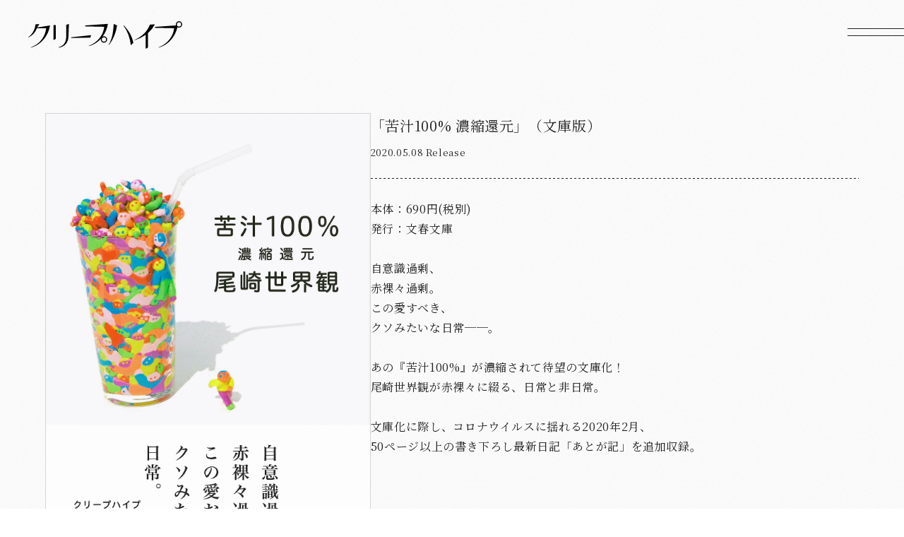

--- FILE ---
content_type: text/html; charset=UTF-8
request_url: https://www.creephyp.com/discography/detail/1009/
body_size: 25671
content:
<!DOCTYPE html>
<html lang="ja" xmlns:fb="http://ogp.me/ns/fb#">
<head>
<meta charset="UTF-8">
<meta name="description" content="クリープハイプ[CreepHyp]オフィシャルサイト。最新情報、ディスコグラフィ、プロフィールなど掲載。クリープハイプ「太客倶楽部」新規入会受付中"><meta name="robots" content="index, follow"><meta name="viewport" content="width=device-width, initial-scale=1.0, minimum-scale=1.0, maximum-scale=1.0, shrink-to-fit=no" />
<meta name="format-detection" content="telephone=no">

<meta property="og:type" content="website">
<meta property="og:site_name" content="クリープハイプ オフィシャルサイト">
<meta property="og:title" content="クリープハイプ オフィシャルサイト">
<meta property="og:locale" content="ja_JP">
<meta property="og:url" content="https://www.creephyp.com/">
<meta property="og:image" content="https://www.creephyp.com/ogp_img.png">
<meta property="fb:app_id" content="">

<meta name="twitter:card" content="summary_large_image">
<meta name="twitter:site" content="クリープハイプ オフィシャルサイト">
<meta name="twitter:title" content="クリープハイプ オフィシャルサイト">
<meta name="twitter:description" content="クリープハイプ[CreepHyp]オフィシャルサイト。最新情報、ディスコグラフィ、プロフィールなど掲載。クリープハイプ「太客倶楽部」新規入会受付中">
<meta name="twitter:url" content="https://www.creephyp.com/">
<meta name="twitter:image" content="https://www.creephyp.com/ogp_img.png">

<title>「苦汁100% 濃縮還元」（文庫版）</title>



<meta name="theme-color" content="#212121">
<link rel="icon" type="image/x-icon" href="/favicon.ico?=20251224">
<link rel="apple-touch-icon" href="/apple-touch-icon.png?=20251224">
<script>
(function(d) {var config = { kitId: 'jcj8kmm',scriptTimeout: 3000, async: true},
h=d.documentElement,t=setTimeout(function(){h.className=h.className.replace(/\bwf-loading\b/g,"")+" wf-inactive";},config.scriptTimeout),tk=d.createElement("script"),f=false,s=d.getElementsByTagName("script")[0],a;h.className+=" wf-loading";tk.src='https://use.typekit.net/'+config.kitId+'.js';tk.async=true;tk.onload=tk.onreadystatechange=function(){a=this.readyState;if(f||a&&a!="complete"&&a!="loaded")return;f=true;clearTimeout(t);try{Typekit.load(config)}catch(e){}};s.parentNode.insertBefore(tk,s)
})(document);
</script>
<link rel="preconnect" href="https://fonts.googleapis.com">
<link rel="preconnect" href="https://fonts.gstatic.com" crossorigin>
<link href="https://fonts.googleapis.com/css2?family=Noto+Serif+JP:wght@200..900&display=swap" rel="stylesheet">
<link rel="stylesheet" href="https://cmn-assets.plusmember.jp/webfont/assets/font/fontawesome/css/all.min.css">
<link rel="stylesheet" href="/static/original/fanclub_renewal/plugin/swiper-bundle.min.css">
<link rel="stylesheet" href="/static/original/fanclub_renewal/css/service.css?=2025122402">

<script src="/static/original/fanclub_renewal/js/jquery-2.2.4.min.js"></script>
<script src="/static/original/fanclub_renewal/plugin/delighters.js"></script>
<script src="/static/original/fanclub_renewal/plugin/swiper-bundle.min.js"></script>
<script src="/static/original/fanclub_renewal/js/common.js"></script>


            <script>
  (function(i,s,o,g,r,a,m){i['GoogleAnalyticsObject']=r;i[r]=i[r]||function(){
  (i[r].q=i[r].q||[]).push(arguments)},i[r].l=1*new Date();a=s.createElement(o),
  m=s.getElementsByTagName(o)[0];a.async=1;a.src=g;m.parentNode.insertBefore(a,m)
  })(window,document,'script','//www.google-analytics.com/analytics.js','ga');

  
  ga('create', 'UA-44697582-1', 'auto', {'allowLinker': true});
    ga('require', 'linker');
  ga('linker:autoLink', ['secure.plusmember.jp' ]);


  var browsingapp = 'false';
  ga('set', 'dimension5', browsingapp);
	


  var member =  '0';
  ga('set', 'dimension1', member);

  var member_hit = '0';
  ga('set', 'dimension6', member_hit);

  ga('send', 'pageview');
</script>

            <!-- Global site tag (gtag.js) - Google Analytics -->
    <script async src="https://www.googletagmanager.com/gtag/js?id=G-7526XNZ4C5"></script>
    <script>
        window.dataLayer = window.dataLayer || [];
        function gtag(){dataLayer.push(arguments);}
        gtag('js', new Date());

                    gtag('config', 'G-7526XNZ4C5');
                gtag('set', 'linker', {
            'accept_incoming': true,
            'domains': ['secure.plusmember.jp']
        });

                    var browsingapp = 'false';
            gtag('set', 'dimension5', browsingapp);
        
                    var member =  '0';
            gtag('set', 'dimension1', member);
            var member_hit = '0';
            gtag('set', 'dimension6', member_hit);
            </script>

</head>

<body   class="page--disco" style="" onContextmenu="return true">
<noscript>
<div class="noteBox">
<p class="note">JavaScriptが無効になっています</p>
<p>本サービスをお楽しみいただくには、JavaScript を有効にする必要があります。</p>
</div>
</noscript>

<header class="header">
<h1 class="logo">
<a href="https://www.creephyp.com/"><svg role="img" aria-label="クリープハイプ" viewBox="0 0 429.901 76.406"><use href="#ofLogo"></use></svg></a>
</h1>
<span class="drawer__btn" id="drawer__btn" tabindex="0"></span>
<div class="drawer">
  <div class="inner">
    <nav class="g-nav">
            <div class="nav--official">
        <p class="logo"><a href="https://www.creephyp.com/"><svg role="img" aria-label="クリープハイプ" viewBox="0 0 429.901 76.406"><use href="#ofLogo"></use></svg></a></p>
        <ul class="nav--contents__list">
          <li class="list--menu__item"><a class="duplication" href="https://www.creephyp.com/news/1/">お知らせ</a></li>
          <li class="list--menu__item"><a class="duplication" href="https://www.creephyp.com/news/3?range=future_event_end_time&sort=asc">メディア</a></li>
          <li class="list--menu__item"><a class="duplication" href="https://www.creephyp.com/news/8?range=future_event_end_time&sort=asc">ライブ</a></li>
          <li class="list--menu__item"><a class="duplication" href="https://www.creephyp.com/news/100001/">ビデオ</a></li>
          <li class="list--menu__item"><a class="duplication" href="https://www.creephyp.com/feature/profile">プロフィール</a></li>
          <li class="list--menu__item"><a class="duplication" href="https://www.creephyp.com/discography/">ディスコグラフィ</a></li>
          <li class="list--menu__item"><a class="duplication" href="https://www.creephyp.com/feature/goods">グッズ</a></li>
          <li class="list--menu__item"><a class="duplication" href="https://www.creephyp.com/">ホーム</a></li>
        </ul>
        <ul class="list--sns">
        <li class="x-twitter"><a href="https://twitter.com/creephyp" target="_blank"><i class="fa fa-twitter"></i></a></li>
<li class="snsLine"><a href="https://lin.ee/3OIGuGL" target="_blank"><svg viewBox="0 0 315 300"><path d="M280.344,206.351 C280.344,206.351 280.354,206.351 280.354,206.351 C247.419,244.375 173.764,290.686 157.006,297.764 C140.251,304.844 142.724,293.258 143.409,289.286 C143.809,286.909 145.648,275.795 145.648,275.795 C146.179,271.773 146.725,265.543 145.139,261.573 C143.374,257.197 136.418,254.902 131.307,253.804 C55.860,243.805 0.004,190.897 0.004,127.748 C0.004,57.307 70.443,-0.006 157.006,-0.006 C243.579,-0.006 314.004,57.307 314.004,127.748 C314.004,155.946 303.108,181.342 280.344,206.351 ZM95.547,153.146 C95.547,153.146 72.581,153.146 72.581,153.146 C72.581,153.146 72.581,98.841 72.581,98.841 C72.581,94.296 68.894,90.583 64.352,90.583 C59.819,90.583 56.127,94.296 56.127,98.841 C56.127,98.841 56.127,161.398 56.127,161.398 C56.127,165.960 59.819,169.660 64.352,169.660 C64.352,169.660 95.547,169.660 95.547,169.660 C100.092,169.660 103.777,165.960 103.777,161.398 C103.777,156.851 100.092,153.146 95.547,153.146 ZM127.810,98.841 C127.810,94.296 124.120,90.583 119.583,90.583 C115.046,90.583 111.356,94.296 111.356,98.841 C111.356,98.841 111.356,161.398 111.356,161.398 C111.356,165.960 115.046,169.660 119.583,169.660 C124.120,169.660 127.810,165.960 127.810,161.398 C127.810,161.398 127.810,98.841 127.810,98.841 ZM202.908,98.841 C202.908,94.296 199.219,90.583 194.676,90.583 C190.137,90.583 186.442,94.296 186.442,98.841 C186.442,98.841 186.442,137.559 186.442,137.559 C186.442,137.559 154.466,93.894 154.466,93.894 C152.926,91.818 150.460,90.583 147.892,90.583 C147.007,90.583 146.127,90.730 145.282,91.010 C141.916,92.142 139.650,95.287 139.650,98.841 C139.650,98.841 139.650,161.398 139.650,161.398 C139.650,165.960 143.345,169.660 147.885,169.660 C152.427,169.660 156.114,165.960 156.114,161.398 C156.114,161.398 156.114,122.705 156.114,122.705 C156.114,122.705 188.090,166.354 188.090,166.354 C189.637,168.431 192.094,169.660 194.667,169.660 C195.546,169.660 196.434,169.521 197.279,169.236 C200.650,168.114 202.908,164.966 202.908,161.398 C202.908,161.398 202.908,98.841 202.908,98.841 ZM253.385,138.381 C257.927,138.381 261.617,134.674 261.617,130.129 C261.617,125.569 257.927,121.872 253.385,121.872 C253.385,121.872 230.426,121.872 230.426,121.872 C230.426,121.872 230.426,107.103 230.426,107.103 C230.426,107.103 253.385,107.103 253.385,107.103 C257.927,107.103 261.617,103.398 261.617,98.841 C261.617,94.296 257.927,90.583 253.385,90.583 C253.385,90.583 222.187,90.583 222.187,90.583 C217.650,90.583 213.955,94.296 213.955,98.841 C213.955,98.850 213.955,98.858 213.955,98.878 C213.955,98.878 213.955,130.109 213.955,130.109 C213.955,130.114 213.955,130.129 213.955,130.129 C213.955,130.139 213.955,130.139 213.955,130.149 C213.955,130.149 213.955,161.398 213.955,161.398 C213.955,165.960 217.655,169.660 222.187,169.660 C222.187,169.660 253.385,169.660 253.385,169.660 C257.915,169.660 261.617,165.960 261.617,161.398 C261.617,156.851 257.915,153.146 253.385,153.146 C253.385,153.146 230.426,153.146 230.426,153.146 C230.426,153.146 230.426,138.381 230.426,138.381 C230.426,138.381 253.385,138.381 253.385,138.381 Z"></path></svg></a></li>
<li class="youtube"><a href="https://www.youtube.com/channel/UC9qzBf1wP4tGot4qi__1B_g?sub_confirmation=1" target="_blank"><i class="fa-brands fa-youtube"></i></a></li>
<li class="instagram"><a href="http://instagram.com/creep_hyp" target="_blank"><i class="fa-brands fa-instagram"></i></a></li>
<li class="tiktok"><a href="https://www.tiktok.com/@creephyp.official" target="_blank"><i class="fa-brands fa-tiktok"></i></a></li>
<li class="music other"><a href="https://creephyp.lnk.to/Music_Link" target="_blank"><i class="fa-solid fa-music"></i><span class="txt">Music</span></a></li>
<li class="shop other"><a href="https://store.plusmember.jp/creephyponlineshop/" target="_blank"><i class="fa-solid fa-bag-shopping"></i><span class="txt">Shop</span></a></li>
        </ul>
      </div>
            <div class="nav--fc">
        <div class="block--login">
          <p class="logo"><svg role="img" aria-label="クリープハイプ「太客倶楽部」" viewBox="0 0 380.44 75.277"><use href="#fcLogo"></use></svg></p>
          <ul class="list--login">
                        <li class="join"><a href="https://www.creephyp.com/feature/entry">会員登録<span class="txtArrow">→</span><svg class="ellipse04" viewBox="0 0 136.49 49.585"><use href="#ellipse04"></use></svg></a></li>
            <li class="login"><a href="https://secure.plusmember.jp/creephyp/1/login/?url=https%253A%252F%252Fwww.creephyp.com%252Fdiscography%252Fdetail%252F1009%252F">ログイン<span class="txtArrow">→</span><svg class="ellipse04" viewBox="0 0 136.49 49.585"><use href="#ellipse04"></use></svg></a></li>
                      </ul>
        </div>
        <ul class="nav--contents__list">
          <li class="list--menu__item"><a href="https://www.creephyp.com/news/100003/"><span class="tag">#Information</span><span class="duplication">太客情報</span></a></li>
          <li class="list--menu__item"><a href="https://www.creephyp.com/movies/list/100032/0/"><span class="tag">#Movie</span><span class="duplication">太チューブ</span></a></li>
          <li class="list--menu__item"><a href="https://www.creephyp.com/blogs/listall/"><span class="tag">#Blog</span><span class="duplication">ブログ</span></a></li>
          <li class="list--menu__item"><a href="https://www.creephyp.com/blogs/list/3/4/"><span class="tag">#Voice</span><span class="duplication">MC声起こし(公式)</span></a></li>
          <li class="list--menu__item"><a href="https://www.creephyp.com/photo/list/1404"><span class="tag">#Letter</span><span class="duplication">逆ファンレター</span></a></li>
          <li class="list--menu__item"><a href="https://www.creephyp.com/bbs"><span class="tag">#BBS</span><span class="duplication">98ちゃんねる</span></a></li>
                     <li class="list--menu__item"><a href="https://www.creephyp.com/feature/timecard" target="_blank"><span class="tag">#Time Card</span><span class="duplication">タイムカード</span></a></li>
          <li class="list--menu__item"><a href="https://www.creephyp.com/feature/archive"><span class="tag">#Archive</span><span class="duplication">アーカイブ</span></a></li>
          <li class="list--menu__item"><a href="https://www.creephyp.com/qa/list/1"><span class="tag">#Fan Mail</span><span class="duplication">ファンメール</span></a></li>
          <li class="list--menu__item"><a href="https://secure.plusmember.jp/creephyp/1/mypage/mailmagazine/"><span class="tag">#Mail Magazine</span><span class="duplication">From クリープハイプ</span></a></li>
        </ul>
      </div>
    </nav>
  </div>
</div>
</header>
<div class="wrap">
<main class="content--main">

<section class="section--detail">
<div class="section--inner">

<div class="area--disco-detail">
<div id="listJacket" class="jacket--wrap">
<div class="block--jacket swiper">
<ul class="list--jacket swiper-wrapper">
			<li class="swiper-slide">
		<figure class="thumb">
		<img src="/static/creephyp/contents/discography/293708b3c59faaaaabcfe51ea50ecaf3.jpeg" alt="「苦汁100% 濃縮還元」（文庫版）" class="sampleImage" data-adaptive-background="1">
		<figcaption></figcaption>
		</figure>
		</li>
			<li class="swiper-slide">
		<figure class="thumb">
		<img src="/static/creephyp/contents/discography/92b43f5dbbf804773bafc69c478b5fd4.jpeg" alt="「苦汁100% 濃縮還元」（文庫版）" >
		<figcaption></figcaption>
		</figure>
		</li>
	</ul>
</div>
</div>

<div class="block--detail">
<h3 class="tit">「苦汁100% 濃縮還元」（文庫版）</h3>
<p class="date">2020.05.08&nbsp;Release</p>

	<div class="block--comment">本体：690円(税別)<br />
発行：文春文庫<br />
<br />
自意識過剰、<br />
赤裸々過剰。<br />
この愛すべき、<br />
クソみたいな日常──。<br />
<br />
あの『苦汁100%』が濃縮されて待望の文庫化！<br />
尾崎世界観が赤裸々に綴る、日常と非日常。<br />
<br />
文庫化に際し、コロナウイルスに揺れる2020年2月、<br />
50ページ以上の書き下ろし最新日記「あとが記」を追加収録。</div>

<ul class="block--track">
</ul>


</div>
</div>

<p class="detail__btn">
<a href="https://www.creephyp.com/discography/"><span class="txtArrow back">←</span>ディスコグラフィ 一覧</a>
</p>

</div>
</section>
</main>
<footer class="footer">
<div class="inner">
<p class="copyright">&copy;&nbsp;CreepHyp. All Rights Reserved.</p>
</div>
</footer>
</div>
<svg xmlns="http://www.w3.org/2000/svg" style="display: none;">
<symbol id="quotation" viewBox="0 0 47.837 35.161">
<path d="M39.311.641c-10.062,7.067-11.139,14.374-11.139,24.2,0,3.474.24,8.265.359,9.7H47.337V17.648H37.872a4.908,4.908,0,0,1-.12-1.318c0-5.151,3.953-8.026,7.547-10.182ZM11.64.761C1.578,7.828.5,15.135.5,24.961c0,3.474.24,8.265.359,9.7H19.666V17.771H10.2a4.908,4.908,0,0,1-.12-1.318c0-5.151,3.953-8.026,7.547-10.182Z"></path>
<path d="M39.311.641c-10.062,7.067-11.139,14.374-11.139,24.2,0,3.474.24,8.265.359,9.7H47.337V17.648H37.872a4.908,4.908,0,0,1-.12-1.318c0-5.151,3.953-8.026,7.547-10.182ZM11.64.761C1.578,7.828.5,15.135.5,24.961c0,3.474.24,8.265.359,9.7H19.666V17.771H10.2a4.908,4.908,0,0,1-.12-1.318c0-5.151,3.953-8.026,7.547-10.182Z"></path>
</symbol>
<symbol id="arrow" viewBox="0 0 18 18">
<g>
<g id="arrow01"><line x1="0" y1="15.5" x2="15.5" y2="0.5"></line><path d="M0 0.5 h15.5 v15.5"></path></g>
<g id="arrow02" transform="translate(-22 22)"><line x1="0" y1="15.5" x2="15.5" y2="0.5"></line><path d="M0 0.5 h15.5 v15.5"></path></g>
</g>
</symbol>
<symbol id="ofLogo" viewBox="0 0 429.901 76.406">
<path d="M7.4,72.586Q44.454,57.957,50.081,19.772H24.118Q17.122,37.62,0,45.174v-.8Q16.8,33.036,20.739,8.323l9.99-.266c-.594,3.267-4.788,6.59-5.807,9.432l35.816-5.718C56.237,41,35.854,65.4,7.4,73.551Z"/>
<path d="M70.527,52.333v-41.8h6.145V49.037c.072-.027-6.145,3.3-6.145,3.3m43.088-44.91-1.286,32.045q0,28.536-26.556,34.085l-.32-1.609q21.222-5.7,20.659-32.155V10.207Z"/>
<path d="M119.8,46.738l.585-2.026L175.6,38.625l-2.239,7.041Z"/>
<path d="M224.73,64.668c9.862-15.432,12.709-35.81,13.889-57.245l9.344,4.431q-4.343,30.788-22.59,54.1Zm41.641-51.931.56-1.365c13.186,14.74,22.383,28.277,26.565,48.641l-6.945,6.9q-3.862-31.99-20.18-54.179"/>
<path d="M327.959,76.406V37.742a119.686,119.686,0,0,1-31.592,15.435v-.8c24.242-11.471,36-24.817,43.239-42.729l14.035-1A75.365,75.365,0,0,1,334.106,33.08V73.11"/>
<path d="M211.369,41.793a8.893,8.893,0,0,0-3.679.8A80.541,80.541,0,0,0,222.377,7.423l-63.735,4.405V14.4l53.447,1.164C210.515,34.43,196.584,58.14,169.251,68.32v.965a70.232,70.232,0,0,0,33.43-20.6,8.82,8.82,0,0,0-.244,2.034,8.932,8.932,0,1,0,8.932-8.929m0,14.862a5.931,5.931,0,1,1,5.932-5.933,5.939,5.939,0,0,1-5.932,5.933"/>
<path d="M420.969,0a8.941,8.941,0,0,0-8.93,8.931,8.852,8.852,0,0,0,.448,2.776L353.76,15.769v2.57L407.207,19.5c-1.574,18.863-15.505,42.573-42.836,52.752v.966c28.977-7.994,46.6-32.371,52.1-56.593A8.926,8.926,0,1,0,420.969,0m0,14.859A5.93,5.93,0,1,1,426.9,8.931a5.935,5.935,0,0,1-5.932,5.928"/>
</symbol>
<symbol id="fcLogo" viewBox="0 0 380.44 75.277">
<path d="M302.315,9.305l-7.491-5.469a73.786,73.786,0,0,1-9.151,11.713l.392.756c2.2-.97,16.8-6.611,16.25-7"></path>
<path d="M287.548,23.042l-.3.534c4.351,3.445,7.625,8.375,10.272,13.435l5.625-7.057a66.314,66.314,0,0,0-6.451-3.711,47.9,47.9,0,0,0-9.15-3.2"></path>
<path d="M246.6,18.968l5.4-7.057C250.065,9.888,240.9,7.3,236.732,6.8l-.184.6c5.6,3.987,8.6,9.384,10.051,11.567"></path>
<path d="M251.534,23.513l-.135-.326a128.842,128.842,0,0,1-16.275,5.6l3.075,7.129a65.719,65.719,0,0,0,13.335-12.4"></path>
<path d="M272.927,47.236l29.309-.43,1.819-5.185-33.072,2.063V36.377l7.614,0h4.323V7.729H270.141l5.712-7.65h-9.81L264.8,7.729H254.722V36.382h4.323v-.013l7.614.005v7.58l-31.536,1.967-.542,1.879,28.255-.415c-3.315,8.561-17.352,14.691-27.614,18.173l-.174.677c17.631-4.055,25.283-6.148,31.611-16.46v25.5l4.324-2.357V48.867l.312.332C280.972,61.621,298.5,64.324,298.5,64.324l7.8-5.59c-16.89-2.281-24.621-4.458-33.38-11.5M259.045,23.721l14.984.012.994-3.355H259.045V11.071l19.552.011V33.028H259.045Z"></path>
<path d="M345.519,14.132l5.221,0,1.082-3.355h-17.9L339.089.867H330.7l-1.121,9.912H314.332l-.96,3.342,5.666,0a79.244,79.244,0,0,1,5.074,16.213l5.61-3.966c-.621-1.939-5.216-8.532-8.72-12.247l17.324.006c0,4.789-1.746,11.237-3.422,16.78l-27.113,2.6-.542,1.878,43.654-.994,1.819-5.185-16.546,1.584c3.055-3.826,8.274-13.166,9.343-16.655"></path>
<path d="M340.243,41.113H319.118V65.089l4.323-2.357V60.04l12.2.011,1.082-3.355H323.441V44.454h16.8V65.089l4.323-2.357V41.113h-4.323Z"></path>
<path d="M375.94,34.581a39.674,39.674,0,0,0-7.05-6.184q8.173-14.038,11.55-25.1H355.806V74.277l4.323-2.357V6.79h12.186c-2.051,8.634-6.251,16.127-8.6,22.48,2.259,1.684,4.175,2.517,6.576,5.311,2.55,3.832,3.933,6.623,3.825,12.295a14.112,14.112,0,0,1-1.35,6.475c-.851,1.5-3.4,2.254-5.65,2.254h-2.436l-1.234,4.075h4.17a18.417,18.417,0,0,0,6.3-.873A9.429,9.429,0,0,0,379.24,53.5a17.813,17.813,0,0,0,1.2-6.693,19.05,19.05,0,0,0-.675-5.165,17.3,17.3,0,0,0-3.825-7.057"></path>
<path d="M30.889,52.673l-.415.394q2.538,2.787,4.343,5.121a74.009,74.009,0,0,1,4.744,7.324l6.215-6.546A22.538,22.538,0,0,0,39.3,55.012a57.747,57.747,0,0,0-8.409-2.339"></path>
<path d="M59.141,53.247c-7-7.669-11.619-14.729-20.022-30.141L70.9,22.639l1.819-5.185L40.14,19.487,46,0H36.557a142.938,142.938,0,0,1-2.348,19.857l-30.418,1.9-.542,1.879,30.283-.445a84.142,84.142,0,0,1-6.81,20.182C22.583,51.44,9.689,64.535.26,70.009l-.26.9v.254c11.449-4.365,21.85-13.608,28-22a56.978,56.978,0,0,0,9.417-22C49.056,49.872,56.348,58.622,71.6,73.622l8.333-4.293c-11-6.125-15.959-10.792-20.79-16.082"></path>
<path d="M182.385,1.118h-7.912c-5,19.833-6.75,26-21.334,43.043l.015.391a45.513,45.513,0,0,0,15.194-14.084V73.693l4.323-2.357V23.369c1.375-2.552,2.666-5.215,3.924-7.98,2.586-5.687,5.79-14.271,5.79-14.271"></path>
<path d="M178.7,68.9l-.088.892c10.08-1.588,22.994-8.771,22.994-8.771l-6.967-5.439c-2.958,6.337-8.906,9.343-15.939,13.318"></path>
<path d="M192.879,43.528l22.844.01h4.323V3.872h-31.49V43.539h4.323Zm22.844-36.3V40.185H192.879V31.424l18.3.011.994-3.354H192.879V19.32l18.3.011.994-3.354H192.879V7.215Z"></path>
<path d="M211.147,57.7l-.415.394q2.538,2.787,4.343,5.121a74.009,74.009,0,0,1,4.744,7.324l6.215-6.546a22.538,22.538,0,0,0-6.478-3.954,57.748,57.748,0,0,0-8.409-2.339"></path>
<path d="M177.938,49.635l-.682,2.37,53.536.013,1.016-4.354Z"></path>
<path d="M118.889,37.787c5.628-3.543,17.611-16.242,17.611-16.242l-31.652.2,4-6.25h-6.875c-4.417,9.542-8.667,13.625-20.639,20.7l-.111.676a61.2,61.2,0,0,0,18.166-9.763,58.39,58.39,0,0,0,9.667,10.055A122.6,122.6,0,0,1,76.973,49.995l-.24,1.16C89.348,48.62,103.8,44.441,114.1,39.495c8.5,3.667,30.438,9.967,30.438,9.967l7.125-7.125c-11.25.625-25.372-1.979-32.772-4.55m-5.083-3.167a32.779,32.779,0,0,1-12.622-9.582h24c-2.961,3-8.461,7.832-11.378,9.582"></path>
<path d="M127.264,49.509H98.077V73.485l4.323-2.357V68.364l20.36.012.994-3.355H102.4V52.85h24.864V73.485l4.323-2.357V49.509h-4.323Z"></path>
<path d="M91.159,14.167c.083-.49.15-1.064.205-1.7h49.62l-1.212,7.065h.333c5.417-3.416,10.417-9.926,11.118-11.915L116.615,8.984l6.418-8.6h-9.81l-1.414,8.744h1.039L91.51,9.974c.046-1.225.069-2.563.077-3.969l-.268-.223Q89.248,8.6,87.452,10.669a68.925,68.925,0,0,1-5.8,5.653l7.091,4.461a20.924,20.924,0,0,0,2.417-6.616"></path>
</symbol>
<symbol id="line01" viewBox="0 0 2619.661 244.839">
<path d="M1.739,210.591S224.644-5.223,512.313,2.714s455.945,239.624,640.095,239.624C1457.3,242.333,1565.277,2.713,1931.715,2.713s686.447,239.624,686.447,239.624"/>
</symbol>
<symbol id="line02" viewBox="0 0 1570.575 602.716">
<path d="M1.017,486.081s489.266,217.788,911.4,51.659,656.045-536.4,656.045-536.4"/>
</symbol>
<symbol id="line03" viewBox="0 0 1761.073 166.14">
<path d="M1.739,142.3S151.5-2.693,344.765,2.643,651.09,163.634,774.813,163.634c204.837,0,277.383-160.99,523.574-160.991s461.188,160.991,461.188,160.991"/>
</symbol>
<symbol id="line04" viewBox="0 0 1569.849 602.861">
<path d="M1568.833,486.464S1079.663,704,657.737,537.782,2.114,1.334,2.114,1.334"/>
</symbol>
<symbol id="ellipse04" viewBox="0 0 136.49 49.585">
<path d="M100.17,49.585A9.977,9.977,0,0,1,93.231,47.2a9.848,9.848,0,0,1-3-6.008l-.134-.881-.682.574a43.783,43.783,0,0,1-10.052,6.453,23.166,23.166,0,0,1-9.215,2.25A9.978,9.978,0,0,1,63.213,47.2a9.844,9.844,0,0,1-3-6.009l-.134-.88-.682.574a43.833,43.833,0,0,1-10.051,6.453,23.166,23.166,0,0,1-9.215,2.25A9.974,9.974,0,0,1,33.195,47.2a9.834,9.834,0,0,1-3-6.009l-.135-.881-.681.574a43.794,43.794,0,0,1-10.053,6.454,23.159,23.159,0,0,1-9.215,2.25A9.98,9.98,0,0,1,3.174,47.2,9.764,9.764,0,0,1,.215,41.418a20.32,20.32,0,0,1,.506-8.17,38.468,38.468,0,0,1,3.831-9.47,53.54,53.54,0,0,1,6.913-9.638A50.782,50.782,0,0,1,24.226,3.7C28.557,1.28,32.739,0,36.321,0A9.978,9.978,0,0,1,43.26,2.388a9.843,9.843,0,0,1,3,6.009l.135.881.681-.574A43.844,43.844,0,0,1,57.125,2.25,23.166,23.166,0,0,1,66.34,0a9.974,9.974,0,0,1,6.938,2.388,9.844,9.844,0,0,1,3,6.009l.134.88.682-.573A43.751,43.751,0,0,1,87.143,2.25,23.167,23.167,0,0,1,96.359,0,9.973,9.973,0,0,1,103.3,2.388a9.844,9.844,0,0,1,3,6.009l.135.881.682-.574a43.822,43.822,0,0,1,10.05-6.454A23.179,23.179,0,0,1,126.378,0a9.981,9.981,0,0,1,6.938,2.388,9.752,9.752,0,0,1,2.959,5.779,20.3,20.3,0,0,1-.5,8.17,38.429,38.429,0,0,1-3.831,9.47,53.6,53.6,0,0,1-6.914,9.638,50.725,50.725,0,0,1-12.76,10.439c-4.33,2.421-8.513,3.7-12.1,3.7"/>
</symbol>
<symbol id="ellipse03" viewBox="0 0 80.366 36.601">
<path d="M53.011,36.585a7.538,7.538,0,0,1-5.177-1.744A7.132,7.132,0,0,1,45.6,30.454l-.135-.868-.678.559A33.131,33.131,0,0,1,37.2,34.923a17.717,17.717,0,0,1-6.933,1.662,7.539,7.539,0,0,1-5.17-1.744,7.142,7.142,0,0,1-2.229-4.387l-.135-.868-.677.559a33.137,33.137,0,0,1-7.585,4.778A17.717,17.717,0,0,1,7.54,36.585a7.538,7.538,0,0,1-5.18-1.744A7.575,7.575,0,0,1,.017,29.335a20.086,20.086,0,0,1,2.023-9,38.082,38.082,0,0,1,6.609-9.874,38.174,38.174,0,0,1,9.633-7.731A19.6,19.6,0,0,1,27.387,0a7.534,7.534,0,0,1,5.177,1.743,7.14,7.14,0,0,1,2.229,4.388L34.928,7l.678-.559a33.142,33.142,0,0,1,7.585-4.779A17.715,17.715,0,0,1,50.125,0,7.537,7.537,0,0,1,55.3,1.743a7.141,7.141,0,0,1,2.23,4.388L57.665,7l.677-.56a33.179,33.179,0,0,1,7.585-4.778A17.719,17.719,0,0,1,72.861,0a7.536,7.536,0,0,1,5.177,1.743,7.575,7.575,0,0,1,2.343,5.506,20.09,20.09,0,0,1-2.023,9,38.094,38.094,0,0,1-6.609,9.873,38.178,38.178,0,0,1-9.633,7.732,19.6,19.6,0,0,1-9.1,2.735"/>
</symbol>
<symbol  id="polygon" viewBox="0 0 244.271 176.135">
<path d="M.58,47.187l17.158,77.677,87.573,51.814,139.54-55.156-45.171-84.4L117.7.543Z"/>
</symbol>
</svg>
</body>
</html>


--- FILE ---
content_type: text/css
request_url: https://www.creephyp.com/static/original/fanclub_renewal/css/service.css?=2025122402
body_size: 180177
content:
@charset "UTF-8";
/* ==============================================================
*  base
* ============================================================ */
/*! normalize.css v8.0.0 | MIT License | github.com/necolas/normalize.css */
html {
  line-height: 1.15;
  -webkit-text-size-adjust: 100%;
}

body {
  margin: 0;
}

h1 {
  font-size: inherit;
  margin: 0;
}

hr {
  box-sizing: content-box;
  height: 0;
  overflow: visible;
}

pre {
  font-family: monospace, monospace;
  font-size: 1em;
}

a {
  background-color: transparent;
}

abbr[title] {
  border-bottom: none;
  text-decoration: underline;
  -webkit-text-decoration: underline dotted;
          text-decoration: underline dotted;
}

b, strong {
  font-weight: bolder;
}

code, kbd, samp {
  font-family: monospace, monospace;
  font-size: 1em;
}

small {
  font-size: 80%;
}

sub, sup {
  font-size: 75%;
  line-height: 0;
  position: relative;
  vertical-align: baseline;
}

sub {
  bottom: -0.25em;
}

sup {
  top: -0.5em;
}

img {
  border-style: none;
}

button, input, optgroup, select, textarea {
  font-family: inherit;
  font-size: 100%;
  line-height: 1.15;
  margin: 0;
}

button, input {
  overflow: visible;
}

button, select {
  text-transform: none;
}

[type=button], [type=reset], [type=submit], button {
  -webkit-appearance: button;
}

[type=button]::-moz-focus-inner, [type=reset]::-moz-focus-inner, [type=submit]::-moz-focus-inner, button::-moz-focus-inner {
  border-style: none;
  padding: 0;
}

[type=button]:-moz-focusring, [type=reset]:-moz-focusring, [type=submit]:-moz-focusring, button:-moz-focusring {
  outline: 1px dotted ButtonText;
}

fieldset {
  padding: 0.35em 0.75em 0.625em;
}

legend {
  box-sizing: border-box;
  color: inherit;
  display: table;
  max-width: 100%;
  padding: 0;
  white-space: normal;
}

progress {
  vertical-align: baseline;
}

textarea {
  overflow: auto;
}

[type=checkbox], [type=radio] {
  box-sizing: border-box;
  padding: 0;
}

[type=number]::-webkit-inner-spin-button, [type=number]::-webkit-outer-spin-button {
  height: auto;
}

[type=search] {
  -webkit-appearance: textfield;
  outline-offset: -2px;
}

[type=search]::-webkit-search-decoration {
  -webkit-appearance: none;
}

::-webkit-file-upload-button {
  -webkit-appearance: button;
  font: inherit;
}

details {
  display: block;
}

summary {
  display: list-item;
}

template {
  display: none;
}

[hidden] {
  display: none;
}

body {
  word-wrap: break-word;
}

section, main {
  display: block;
}

*, *::before, *::after {
  box-sizing: border-box;
  margin: 0;
  padding: 0;
  outline: none;
}

i, em {
  font-style: normal;
}

table {
  border-collapse: collapse;
}

li {
  list-style: none;
}

img {
  max-width: 100%;
  line-height: 0;
}

* {
  background-repeat: no-repeat;
  background-position: 50% 50%;
  background-size: cover;
}

/* ==============================================================
*  contents
* ============================================================ */
/* common.scss
============================== */
html.wf-loading body {
  visibility: hidden;
  opacity: 0;
}

html body {
  opacity: 1;
  transition: opacity 0.3s;
}

html,
body {
  height: 100%;
  font-size: 62.5%;
}

body {
  background-color: #fff;
  color: #212121;
  word-wrap: break-word;
  overflow-wrap: break-word;
  width: 100vw;
  overflow-x: hidden;
}
@media screen and (min-width: 961px) {
  body {
    font-family: "Noto Serif JP", "Hiragino Mincho ProN", "Hiragino Mincho Pro", "MS PMincho", "Yu Mincho", serif;
    font-weight: 400;
    font-size: 16px;
    line-height: 1.8;
    font-feature-settings: "palt";
    letter-spacing: 0.04em;
  }
}
@media screen and (min-width: 1px) and (max-width: 960px) {
  body {
    font-family: "Noto Serif JP", "Hiragino Mincho ProN", "Hiragino Mincho Pro", "MS PMincho", "Yu Mincho", serif;
    font-weight: 400;
    font-size: 14px;
    line-height: 1.8;
    font-feature-settings: "palt";
    letter-spacing: 0.04em;
  }
}

a {
  color: inherit;
  text-decoration: none;
  cursor: pointer;
}

img {
  width: 100%;
  max-width: 100%;
  background-repeat: no-repeat;
  background-position: 50% 50%;
  background-size: cover;
  line-height: 0;
  vertical-align: bottom;
}

::-moz-selection {
  background-color: #212121;
  color: #fff;
}

::selection {
  background-color: #212121;
  color: #fff;
}

::-moz-selection {
  background-color: #212121;
  color: #fff;
}

.body--app a {
  -webkit-touch-callout: none !important;
}

a:focus,
button:focus,
label:focus,
input:focus,
iframe:focus,
textarea:focus,
[tabindex="0"]:focus {
  outline: none;
}

a:focus:focus-visible,
label:focus:focus-visible,
input:focus:focus-visible,
textarea:focus:focus-visible,
[tabindex="0"]:focus:focus-visible {
  box-shadow: 0 0 0 2px #0077ff;
  border-color: #0077ff;
  border-radius: 5px;
}

.block--pager {
  display: flex;
  flex-wrap: wrap;
  justify-content: center;
  align-items: center;
  -moz-column-gap: 0.5em;
       column-gap: 0.5em;
  row-gap: 1em;
  margin: 3em auto 0;
}
.block--pager li a,
.block--pager li span {
  display: block;
  position: relative;
  padding: 0.5em 0;
}
.block--pager .pager__item--current,
.block--pager .pager__item--other {
  font-size: 1.6rem;
}
.block--pager .pager__item--current a,
.block--pager .pager__item--current span,
.block--pager .pager__item--other a,
.block--pager .pager__item--other span {
  width: 2em;
  height: 2em;
  padding-top: 0.45em;
  padding-left: 0.1em;
  border-radius: 999px;
  border: 1px solid transparent;
  text-align: center;
  line-height: 1;
}
.block--pager .pager__item--current span {
  background: #212121;
  color: #fff;
}
.block--pager .pager__item--newer span,
.block--pager .pager__item--older span {
  opacity: 0.5;
}
.block--pager .pager__item--newer {
  margin-right: 1em;
}
.block--pager .pager__item--older {
  margin-left: 1em;
}
.block--pager .pager__item--top {
  text-align: center;
  line-height: 1.6;
}

.swiper-pagination {
  position: static;
  display: flex;
  flex-direction: row;
  justify-content: center;
  align-items: center;
  gap: 20px;
  position: static;
  margin-top: 1em;
}
.swiper-pagination .border {
  display: block;
  width: 100px;
  height: 1px;
  background: #212121;
}

.swiper-button-prev,
.swiper-button-next {
  width: 2.5em;
  height: 2.5em;
  border-radius: 999px;
  border: 1px solid #212121;
  background: #F4FF67;
}
.swiper-button-prev::after,
.swiper-button-next::after {
  content: "";
  font-size: 1em;
}

.swiper-button-prev,
.swiper-button-next,
.swiper-button-next.swiper-button-disabled,
.swiper-button-prev.swiper-button-disabled {
  opacity: 0;
}

.swiper:hover .swiper-button-prev,
.swiper:hover .swiper-button-next {
  opacity: 1;
}
.swiper:hover .swiper-button-next.swiper-button-disabled,
.swiper:hover .swiper-button-prev.swiper-button-disabled {
  opacity: 0.5;
}

.swiper-button-prev {
  left: 0;
  transform: translateX(-50%);
}
.swiper-button-prev::after {
  content: "";
  display: block;
  position: absolute;
  top: 50%;
  left: 42%;
  right: auto;
  width: 0.6em;
  height: 0.6em;
  border: 1px solid #212121;
  border-top: none;
  border-right: none;
  transform: translateY(-50%) rotate(45deg);
}

.swiper-button-next {
  right: 0;
  transform: translateX(50%);
}
.swiper-button-next::after {
  content: "";
  display: block;
  position: absolute;
  top: 50%;
  left: auto;
  right: 42%;
  width: 0.6em;
  height: 0.6em;
  border: 1px solid #212121;
  border-top: none;
  border-right: none;
  transform: translateY(-50%) rotate(-135deg);
}

.no-carousel .swiper-button-wrap,
.no-carousel .swiper-button-prev,
.no-carousel .swiper-button-next {
  display: none;
}

.txt--sub {
  font-size: 0.85em;
  line-height: 1.6em;
  margin-top: 0.5em;
}

.txt--large {
  font-size: 1.5em;
}

.left {
  text-align: left;
}

.right {
  text-align: right;
}

.center {
  text-align: center;
}

.bold {
  font-weight: bold;
}

.en {
  font-family: adobe-aldine-caption, sans-serif;
  font-style: normal;
  font-weight: 400;
  letter-spacing: 0.08em;
}

.text-split.round {
  display: flex;
  justify-content: center;
}
.text-split.round span {
  display: flex;
  flex-direction: row;
  justify-content: center;
  align-items: center;
  width: 2.5em;
  height: 2.5em;
  margin: 0 -0.3em;
  border-radius: 999px;
  background: #fff;
  color: #212121;
}

.list--movie li a .tit,
.list--photo li a .tit,
.page--home .section--letter .item .tit,
.page--home .list--video .tit,
.page--home .list--blog .tit,
.page--home .list--viideo .tit span {
  max-width: 100%;
  overflow: hidden;
  display: -webkit-box;
  text-overflow: ellipsis;
  -webkit-box-orient: vertical;
  -webkit-line-clamp: 1;
  max-height: none;
  line-height: 1.8;
}

.page--video .list--video .tit,
.page--blog .list--blog .tit {
  max-width: 100%;
  overflow: hidden;
  display: -webkit-box;
  text-overflow: ellipsis;
  -webkit-box-orient: vertical;
  -webkit-line-clamp: 2;
  max-height: 3.6em;
  line-height: 1.4;
}

.page--home .list--voice .tit span {
  max-width: 100%;
  overflow: hidden;
  display: -webkit-box;
  text-overflow: ellipsis;
  -webkit-box-orient: vertical;
  -webkit-line-clamp: 3;
  max-height: 6.4em;
  line-height: 1.8;
}

.ph,
.thumb {
  position: relative;
  display: block;
  line-height: 0;
  font-size: 0;
  overflow: hidden;
  vertical-align: bottom;
}
.ph img,
.thumb img {
  width: 100%;
  height: auto;
  pointer-events: none;
  -webkit-touch-callout: none;
  -webkit-user-select: none;
     -moz-user-select: none;
          user-select: none;
  vertical-align: bottom;
}
.ph.square,
.thumb.square {
  aspect-ratio: 1/1;
}
@supports not (aspect-ratio: 1/1) {
  .ph.square,
  .thumb.square {
    position: relative;
    width: 100%;
  }
  .ph.square::before,
  .thumb.square::before {
    content: "";
    display: block;
    padding-top: 100%;
  }
  .ph.square img,
  .thumb.square img {
    position: absolute;
    top: 0;
    left: 0;
    width: 100%;
    height: 100%;
    -o-object-fit: cover;
       object-fit: cover;
  }
}
.ph.wide,
.thumb.wide {
  aspect-ratio: 16/9;
}
@supports not (aspect-ratio: 16/9) {
  .ph.wide,
  .thumb.wide {
    position: relative;
    width: 100%;
  }
  .ph.wide::before,
  .thumb.wide::before {
    content: "";
    display: block;
    padding-top: 56.25%;
  }
  .ph.wide img,
  .thumb.wide img {
    position: absolute;
    top: 0;
    left: 0;
    width: 100%;
    height: 100%;
    -o-object-fit: cover;
       object-fit: cover;
  }
}
.ph::after,
.thumb::after {
  content: "";
  display: block;
  position: absolute;
  width: 100%;
  height: 100%;
  z-index: 10;
  top: 0;
  left: 0;
}

video {
  width: 100%;
  height: 100%;
  position: absolute;
  top: 0;
  left: 0;
}

.video {
  position: relative;
  padding-top: 56.25%;
}
.video iframe {
  width: 100%;
  height: 100%;
  position: absolute;
  top: 50%;
  left: 50%;
  transform: translate(-50%, -50%);
}

.dummy {
  width: 100%;
  height: 100%;
  position: absolute;
  top: 0;
  left: 0;
}

.youtube-thumb__app iframe {
  display: none;
}
.youtube-thumb__app a {
  display: block;
  line-height: 0;
  position: relative;
}
.youtube-thumb__app a::after {
  content: "";
  display: block;
  width: 80px;
  height: 80px;
  background: no-repeat center url("/static/common/global-image/ico--play.png");
  background-size: contain;
  position: absolute;
  top: 50%;
  left: 50%;
  transform: translate(-50%, -50%);
}
.youtube-thumb__app a img {
  width: 100%;
  max-width: inherit;
}

.youtube-thumb__parent.youtube {
  padding-top: 0;
}

.date {
  width: -moz-fit-content;
  width: fit-content;
  white-space: nowrap;
  line-height: 1;
}

.page--schedule .section--detail .date,
.page--schedule .section--detail .event--start,
.page--home .area--official .list--schedule li a .date,
.page--home .area--official .list--schedule li a .event--start,
.section--list .section--inner .list--schedule li a .date,
.section--list .section--inner .list--schedule li a .event--start,
.list--schedule li a .date,
.list--schedule li a .event--start {
  display: flex;
  align-items: flex-end;
  flex-wrap: wrap;
}
.page--schedule .section--detail .date,
.page--home .area--official .list--schedule li a .date,
.section--list .section--inner .list--schedule li a .date,
.list--schedule li a .date {
  gap: 10px;
}
.page--schedule .section--detail .event--start,
.page--home .area--official .list--schedule li a .event--start,
.section--list .section--inner .list--schedule li a .event--start,
.list--schedule li a .event--start {
  width: 4em;
}
.page--schedule .section--detail .year,
.page--home .area--official .list--schedule li a .year,
.section--list .section--inner .list--schedule li a .year,
.list--schedule li a .year {
  width: 100%;
  margin-bottom: 0.2em;
  font-size: 0.5em;
  font-weight: 600;
}
.page--schedule .section--detail .week,
.page--home .area--official .list--schedule li a .week,
.section--list .section--inner .list--schedule li a .week,
.list--schedule li a .week {
  display: flex;
  flex-direction: row;
  justify-content: center;
  align-items: center;
  width: 1.6em;
  height: 1.6em;
  aspect-ratio: 1/1;
  padding-bottom: 0.1em;
  margin-left: 0.2em;
  border-radius: 999px;
  background: #212121;
  color: #fff;
  font-size: initial;
  letter-spacing: 0;
}
.page--schedule .section--detail .category,
.page--home .area--official .list--schedule li a .category,
.section--list .section--inner .list--schedule li a .category,
.list--schedule li a .category {
  font-size: 1.3rem;
  margin-bottom: 0.2em;
}

.new > a {
  position: relative;
  z-index: 1;
}
.new > a::after {
  content: "new";
  display: block;
  position: absolute;
  width: -moz-fit-content;
  width: fit-content;
  height: -moz-fit-content;
  height: fit-content;
  z-index: 10;
  padding: 0.2em 0.8em 0.4em;
  border: 1px solid #212121;
  background: #F4FF67;
  font-family: adobe-aldine-caption, sans-serif;
  font-style: normal;
  font-weight: 400;
  letter-spacing: 0.08em;
  font-size: 1.4rem;
  line-height: 1;
}

.area--fc .new > a::after,
.page--member .new > a::after {
  display: flex;
  flex-direction: row;
  justify-content: center;
  align-items: center;
  aspect-ratio: 1/1;
  height: 3.6em;
  border-radius: 999px;
  background: #212121;
  color: #fff;
}

.section-tit + .block--category {
  margin-top: -10px;
}

.block--category {
  display: flex;
  flex-wrap: wrap;
  gap: 0.6em;
  margin-bottom: 30px;
}
.block--category li span,
.block--category li a {
  display: block;
  padding: 0.5em 1em;
  border-radius: 999px;
  border: 1px solid #212121;
  line-height: 1;
}
.block--category li.current span {
  background: #F4FF67;
}

.page--member .block--category li.current span {
  background: #212121;
  color: #fff;
}

.txtArrow {
  display: inline-block;
  font-family: adobe-aldine-caption, sans-serif;
  font-style: normal;
  font-weight: 400;
  letter-spacing: 0.08em;
  margin-left: 0.3em;
}
.txtArrow.rotate {
  display: inline-block;
  transform: rotate(-45deg);
  margin-right: -0.8em;
}
.txtArrow.back {
  margin-left: auto;
  margin-right: 0.3em;
}

svg.arrow {
  width: 1em;
  height: 1em;
  fill: transparent;
  stroke-width: 1;
  stroke: #212121;
  overflow: hidden;
}

.arrow--wrap {
  position: absolute;
  display: flex;
  flex-direction: row;
  justify-content: center;
  align-items: center;
  bottom: 0;
  right: 0;
  padding: 10px;
  background: #fff;
}
.arrow--wrap svg {
  position: static !important;
}

.fa.fa-chevron-right {
  font-size: 0.8em;
}

.svg-symbol {
  display: none !important;
}

symbol {
  overflow: visible;
}

svg {
  width: 100%;
  height: 100%;
  vector-effect: non-scaling-stroke;
  shape-rendering: geometricPrecision;
  stroke-width: 1;
  overflow: visible;
}
svg path,
svg line,
svg use {
  vector-effect: non-scaling-stroke;
  shape-rendering: geometricPrecision;
}

.ellipse04 {
  fill: #fff;
  stroke: #212121;
}
.ellipse04.black {
  fill: #212121;
}

.line svg {
  fill: transparent;
  stroke: #E3EB76;
  stroke-width: 5;
}

/* placeholder */
::-webkit-input-placeholder,
::-moz-placeholder,
:-ms-input-placeholder,
:-moz-placeholder {
  color: #c7c7c7;
}

/* autofill */
input:-webkit-autofill,
textarea:-webkit-autofill,
select:-webkit-autofill {
  -webkit-box-shadow: 0 0 0px 1000px #fff inset;
}

/* input */
input[type=text],
input[type=tel],
input[type=email],
input[type=password],
input[type=number],
input[type=date],
button {
  -webkit-appearance: none;
  display: inline-block;
  width: 100%;
  max-width: 100%;
  background: transparent;
  box-shadow: none;
  padding: 0.5em 2.5em 0.5em 1em;
  border-radius: 5px;
  background: #fff;
  border-radius: 8px;
  border: 1px solid #bababa;
}
@media screen and (min-width: 961px) {
  input[type=text],
  input[type=tel],
  input[type=email],
  input[type=password],
  input[type=number],
  input[type=date],
  button {
    font-family: "Noto Serif JP", "Hiragino Mincho ProN", "Hiragino Mincho Pro", "MS PMincho", "Yu Mincho", serif;
    font-weight: 400;
    font-size: 16px;
    line-height: 1.8;
    font-feature-settings: "palt";
    letter-spacing: 0.04em;
  }
}
@media screen and (min-width: 1px) and (max-width: 960px) {
  input[type=text],
  input[type=tel],
  input[type=email],
  input[type=password],
  input[type=number],
  input[type=date],
  button {
    font-family: "Noto Serif JP", "Hiragino Mincho ProN", "Hiragino Mincho Pro", "MS PMincho", "Yu Mincho", serif;
    font-weight: 400;
    font-size: 14px;
    line-height: 1.8;
    font-feature-settings: "palt";
    letter-spacing: 0.04em;
  }
}
input[type=text].form__error,
input[type=tel].form__error,
input[type=email].form__error,
input[type=password].form__error,
input[type=number].form__error,
input[type=date].form__error,
button.form__error {
  background: #fff0ea;
  color: #d94242;
  border-color: #d94242;
}
input[type=text].form__error:focus, input[type=text][disabled],
input[type=tel].form__error:focus,
input[type=tel][disabled],
input[type=email].form__error:focus,
input[type=email][disabled],
input[type=password].form__error:focus,
input[type=password][disabled],
input[type=number].form__error:focus,
input[type=number][disabled],
input[type=date].form__error:focus,
input[type=date][disabled],
button.form__error:focus,
button[disabled] {
  background: transparent;
  color: inherit;
  border-color: inherit;
  opacity: 0.5;
  border: none;
}

input[readonly=readonly],
input[readonly=readonly] {
  border: none;
}

input[type=date] {
  display: inline-block;
  width: auto;
}

/* button */
button {
  border: none;
  line-height: 1;
}

/* textarea */
textarea {
  -webkit-appearance: none;
  display: inline-block;
  width: 100%;
  max-width: 100%;
  background: transparent;
  box-shadow: none;
  padding: 0.5em 2.5em 0.5em 1em;
  border-radius: 5px;
  background: #fff;
  border-radius: 8px;
  border: 1px solid #bababa;
}
@media screen and (min-width: 961px) {
  textarea {
    font-family: "Noto Serif JP", "Hiragino Mincho ProN", "Hiragino Mincho Pro", "MS PMincho", "Yu Mincho", serif;
    font-weight: 400;
    font-size: 16px;
    line-height: 1.8;
    font-feature-settings: "palt";
    letter-spacing: 0.04em;
  }
}
@media screen and (min-width: 1px) and (max-width: 960px) {
  textarea {
    font-family: "Noto Serif JP", "Hiragino Mincho ProN", "Hiragino Mincho Pro", "MS PMincho", "Yu Mincho", serif;
    font-weight: 400;
    font-size: 14px;
    line-height: 1.8;
    font-feature-settings: "palt";
    letter-spacing: 0.04em;
  }
}
textarea.form__error {
  background: #fff0ea;
  color: #d94242;
  border-color: #d94242;
}
textarea.form__error:focus, textarea[disabled] {
  background: transparent;
  color: inherit;
  border-color: inherit;
  opacity: 0.5;
  border: none;
}

/* select */
.form__select {
  position: relative;
  display: inline-block;
}
.form__select::after {
  content: "";
  display: block;
  position: absolute;
  top: 50%;
  left: 0;
  right: auto;
  width: 0.5em;
  height: 0.5em;
  border: 1px solid #212121;
  border-top: none;
  border-right: none;
  transform: translateY(-50%) rotate(-45deg);
}
.form__select select {
  -webkit-appearance: none;
  display: inline-block;
  width: 100%;
  max-width: 100%;
  background: transparent;
  box-shadow: none;
  padding: 0.5em 2.5em 0.5em 1em;
  border-radius: 5px;
  background: #fff;
  border-radius: 8px;
  border: 1px solid #bababa;
  padding: 0.5em 2.8em 0.5em 1em;
}
@media screen and (min-width: 961px) {
  .form__select select {
    font-family: "Noto Serif JP", "Hiragino Mincho ProN", "Hiragino Mincho Pro", "MS PMincho", "Yu Mincho", serif;
    font-weight: 400;
    font-size: 16px;
    line-height: 1.8;
    font-feature-settings: "palt";
    letter-spacing: 0.04em;
  }
}
@media screen and (min-width: 1px) and (max-width: 960px) {
  .form__select select {
    font-family: "Noto Serif JP", "Hiragino Mincho ProN", "Hiragino Mincho Pro", "MS PMincho", "Yu Mincho", serif;
    font-weight: 400;
    font-size: 14px;
    line-height: 1.8;
    font-feature-settings: "palt";
    letter-spacing: 0.04em;
  }
}
.form__select select.form__error {
  background: #fff0ea;
  color: #d94242;
  border-color: #d94242;
}
.form__select select.form__error:focus, .form__select select[disabled] {
  background: transparent;
  color: inherit;
  border-color: inherit;
  opacity: 0.5;
  border: none;
}
.form__select::after {
  position: absolute;
  left: auto;
  right: 1em;
  top: 1.4em;
  border-top: none;
  border-right: none;
}

/* searchBox */
.searchBox {
  position: relative;
}
.searchBox input[type=submit] {
  width: 1.2em;
  position: absolute;
  top: 50%;
  right: 0.5em;
  z-index: 2;
  transform: translateY(-50%);
  border: none;
  color: #212121;
  background: transparent;
  font-family: FontAwesome;
  font-size: 20px;
  line-height: 40px;
  cursor: pointer;
}

/* checkbox */
.form__checkbox label {
  display: block;
  padding: 0.5em;
  position: relative;
  cursor: pointer;
}
@media screen and (min-width: 961px) {
  .form__checkbox label {
    font-family: "Noto Serif JP", "Hiragino Mincho ProN", "Hiragino Mincho Pro", "MS PMincho", "Yu Mincho", serif;
    font-weight: 400;
    font-size: 16px;
    line-height: 1.8;
    font-feature-settings: "palt";
    letter-spacing: 0.04em;
  }
}
@media screen and (min-width: 1px) and (max-width: 960px) {
  .form__checkbox label {
    font-family: "Noto Serif JP", "Hiragino Mincho ProN", "Hiragino Mincho Pro", "MS PMincho", "Yu Mincho", serif;
    font-weight: 400;
    font-size: 14px;
    line-height: 1.8;
    font-feature-settings: "palt";
    letter-spacing: 0.04em;
  }
}
.form__checkbox label p {
  position: relative;
}
.form__checkbox input[type=checkbox],
.form__checkbox input[type=radio] {
  -webkit-appearance: none;
     -moz-appearance: none;
          appearance: none;
  position: absolute;
  width: 0;
  height: 0;
  opacity: 0;
}
.form__checkbox .form__error {
  color: #d94242;
}
.form__checkbox label p {
  padding-left: 1.6em;
}
.form__checkbox label p::before {
  content: "";
  display: inline-block;
  position: absolute;
  width: 1.2em;
  height: 1.2em;
  top: 50%;
  left: 0;
  border: 1px solid #212121;
  margin: -0.6em 0 0;
}
.form__checkbox label p::after {
  content: "";
  display: inline-block;
  position: absolute;
  width: 0.8em;
  height: 0.4em;
  top: 70%;
  left: 0.2em;
  transform: rotate(-45deg);
  opacity: 0;
  margin: -0.25em 0 0;
  border: 2px solid #212121;
  border-top: none;
  border-right: none;
}
.form__checkbox :checked ~ p::before {
  border-color: #212121;
}
.form__checkbox :checked ~ p::after {
  top: 50%;
  opacity: 1;
}

/* radio */
.form__radio label {
  display: block;
  padding: 0.5em;
  position: relative;
  cursor: pointer;
}
@media screen and (min-width: 961px) {
  .form__radio label {
    font-family: "Noto Serif JP", "Hiragino Mincho ProN", "Hiragino Mincho Pro", "MS PMincho", "Yu Mincho", serif;
    font-weight: 400;
    font-size: 16px;
    line-height: 1.8;
    font-feature-settings: "palt";
    letter-spacing: 0.04em;
  }
}
@media screen and (min-width: 1px) and (max-width: 960px) {
  .form__radio label {
    font-family: "Noto Serif JP", "Hiragino Mincho ProN", "Hiragino Mincho Pro", "MS PMincho", "Yu Mincho", serif;
    font-weight: 400;
    font-size: 14px;
    line-height: 1.8;
    font-feature-settings: "palt";
    letter-spacing: 0.04em;
  }
}
.form__radio label p {
  position: relative;
}
.form__radio input[type=checkbox],
.form__radio input[type=radio] {
  -webkit-appearance: none;
     -moz-appearance: none;
          appearance: none;
  position: absolute;
  width: 0;
  height: 0;
  opacity: 0;
}
.form__radio .form__error {
  color: #d94242;
}
.form__radio label p {
  padding-left: 1.6em;
}
.form__radio label p::before {
  content: "";
  display: inline-block;
  width: 1.2em;
  height: 1.2em;
  border-radius: 50%;
  border: 1px solid #212121;
  margin: -0.6em 0 0;
  position: absolute;
  top: 50%;
  left: 0;
}
.form__radio :checked ~ p::before {
  border-color: #212121;
  border-width: 0.3em;
}

/* post,confirm */
.form--post dl,
.form--confirm dl {
  margin: 1em auto 2em;
  padding: 5%;
  border-radius: 5px;
  background: #fff;
  color: #212121;
}
.form--post dt,
.form--confirm dt {
  margin-bottom: 0.5em;
  font-size: 1.4rem;
}
.form--post dd,
.form--confirm dd {
  margin-bottom: 2em;
  font-size: 1.6rem;
}
.form--post dd:last-child,
.form--confirm dd:last-child {
  margin-bottom: 0;
  border-bottom: none;
}
.form--post dd img,
.form--confirm dd img {
  max-width: 500px;
  margin-top: 5px;
}
.form--post .form--horizontal li,
.form--confirm .form--horizontal li {
  display: inline-block;
}
.form--post .form--horizontal li div,
.form--confirm .form--horizontal li div {
  display: inline-block;
}

.section-tit + .form--post,
.section-tit + .form--confirm {
  margin-top: 1em;
}

.form--confirm dt {
  font-size: 1.3rem;
}

/* error */
.block--error {
  padding: 1em;
  margin-bottom: 1em;
  border-radius: 5px;
  background: #fff0ea;
  color: #d94242;
  font-weight: 500;
}

.icon--required,
.required,
.icon--optional,
.optional {
  display: inline-block;
  padding: 0.3em 0.5em;
  margin-left: 1em;
  border-radius: 3px;
  font-size: 1.2rem;
  line-height: 1;
}

/* required */
.icon--required,
.required {
  background: #d94242;
  color: #fff;
}
.icon--required::before,
.required::before {
  content: "必須";
}

/* optional */
.icon--optional,
.optional {
  background: #ddd;
  color: #212121;
}
.icon--optional::before,
.optional::before {
  content: "任意";
}

.btn-base-style, .content--main > section:not([class^=section--]) > .txtArea .btn .main,
.content--main > section:not([class^=section--]) > .btn .main,
.content--main > section:not([class^=section--]) input[type=button],
.content--main:not(:has([class^=section--])) > .txtArea .btn .main,
.content--main:not(:has([class^=section--])) > .btn .main,
.content--main:not(:has([class^=section--])) input[type=button], .content--main > form input[type=submit],
.btn--main,
input.btn--main,
.btn--sub,
input.btn--sub {
  -webkit-appearance: none;
  -moz-appearance: none;
  appearance: none;
  display: inline-block;
  border: none;
  position: relative;
  z-index: 1;
  color: #212121;
}

.btn {
  width: 100%;
  max-width: 350px;
  margin: 1em auto;
  text-align: center;
}

.content--main > form input[type=submit],
.btn--main,
input.btn--main,
.btn--sub,
input.btn--sub {
  position: relative;
  z-index: 1;
  width: 100%;
  margin: 0 auto;
  padding: 1.2em 2em;
  border-radius: 0;
  border: 1px solid #212121;
  letter-spacing: 0.1em;
  transition: 0.3s;
  overflow: hidden;
  cursor: pointer;
}

.btn--main,
input.btn--main {
  background: #212121;
  color: #fff;
}

.content--main > form input[type=submit],
.btn--sub,
input.btn--sub {
  background: transparent;
  color: #212121;
}

.txt--sub + .btn {
  margin-top: 0.5em;
}

/* detail__btn */
.detail__btn {
  width: -moz-fit-content;
  width: fit-content;
}
.detail__btn a {
  display: flex;
  padding: 1em 0;
  align-items: center;
  gap: 0.5em;
  padding: 1em 0;
}
.detail__btn a .arrow {
  width: 0.7em;
  height: 0.7em;
  margin-right: 0.5em;
  transform: rotate(-90deg);
  stroke: #212121;
  stroke-width: 1px;
}

.section--list .detail__btn {
  margin: 30px auto 0;
}

.confirm .detail__btn,
.post .detail__btn {
  margin: 0 auto;
}
.confirm .detail__btn a,
.post .detail__btn a {
  font-family: revert;
}

/* report-btn */
.report-btn {
  width: -moz-fit-content;
  width: fit-content;
  position: absolute;
  top: 0;
  right: 0;
}
.report-btn a {
  padding: 0.2em 0.5em;
  background: #ddd;
  border-radius: 3px;
  line-height: 1;
  font-size: 1.2rem;
}

/* list__more */
.list__more {
  width: -moz-fit-content;
  width: fit-content;
  height: -moz-fit-content;
  height: fit-content;
  margin-left: 0.5em;
  font-weight: 600;
  white-space: nowrap;
}

.list__more.fc {
  margin-top: 0.7em;
}
.list__more.fc a {
  display: block;
  position: relative;
  z-index: 10;
  padding: 0.7em;
  font-size: 1.3rem;
  letter-spacing: 0.1em;
}
.list__more.fc a .ellipse04 {
  position: absolute;
  top: 50%;
  left: 50%;
  transform: translate(-50%, -50%);
  z-index: -1;
  width: auto;
  height: 100%;
}

.page--notice .list--info li a,
.page--notice .list--info li.no-data span,
.page--notice .list--info li > span,
.list--information li a,
.list--information li.no-data span,
.list--information li > span,
.list--schedule li a,
.list--schedule li.no-data span,
.list--schedule li > span,
.list--video li a,
.list--video li.no-data span,
.list--video li > span,
.list--disco li a,
.list--disco li.no-data span,
.list--disco li > span,
.list--movie li a,
.list--movie li.no-data span,
.list--movie li > span {
  position: relative;
  display: block;
  border: 1px solid #212121;
  background: #fff;
}
.page--notice .list--info li a,
.list--information li a,
.list--schedule li a,
.list--video li a,
.list--disco li a,
.list--movie li a {
  position: relative;
}
.page--notice .list--info li .date,
.page--notice .list--info li .tit,
.list--information li .date,
.list--information li .tit,
.list--schedule li .date,
.list--schedule li .tit,
.list--video li .date,
.list--video li .tit,
.list--disco li .date,
.list--disco li .tit,
.list--movie li .date,
.list--movie li .tit {
  letter-spacing: 0.08em;
}
.page--notice .list--info li .date,
.list--information li .date,
.list--schedule li .date,
.list--video li .date,
.list--disco li .date,
.list--movie li .date {
  margin-bottom: 0.8em;
}
.page--notice .list--info li .arrow,
.list--information li .arrow,
.list--schedule li .arrow,
.list--video li .arrow,
.list--disco li .arrow,
.list--movie li .arrow {
  position: absolute;
}

/* list--information.fc */
.list--information.fc .quotation {
  position: absolute;
  top: -1.2em;
  left: 10px;
  width: 2em;
  height: 2em;
  fill: #24B3FF;
}
.list--information.fc .new > a::after {
  top: -15px;
  left: auto;
  right: 10px;
}
.list--information.fc li a,
.list--information.fc li span {
  border: none;
}

/* list--video */
.section--list .list--video li a,
.list--video li a {
  padding: 10px;
}
.section--list .list--video li a .tit,
.list--video li a .tit {
  margin-top: 10px;
}
.section--list .list--video li a .arrow,
.list--video li a .arrow {
  bottom: 10px;
  right: 10px;
}

.list--movie li a,
.list--blog li a,
.list--photo li a {
  display: block;
  position: relative;
  border: none;
  background: #fff;
}
.list--movie li.new > a::after,
.list--blog li.new > a::after,
.list--photo li.new > a::after {
  top: -10px;
  left: auto;
  right: -10px;
}
.list--movie li .thumb,
.list--blog li .thumb,
.list--photo li .thumb {
  aspect-ratio: 16/9;
}
.list--movie li .date,
.list--blog li .date,
.list--photo li .date {
  font-size: 1.3rem;
}

.list--movie li a .list__txt,
.list--photo li a .list__txt {
  position: absolute;
  bottom: 0;
  left: 0;
  width: 100%;
}
.list--movie li a .list__txt .date,
.list--movie li a .list__txt .tit,
.list--photo li a .list__txt .date,
.list--photo li a .list__txt .tit {
  width: -moz-fit-content;
  width: fit-content;
  max-width: calc(100% - 40px);
  padding: 10px;
  background: #fff;
  line-height: 1;
}
.list--movie li a .list__txt .date:not(.notitle),
.list--photo li a .list__txt .date:not(.notitle) {
  margin-bottom: -10px;
}
.list--movie li a .list__txt .date,
.list--photo li a .list__txt .date {
  margin-bottom: 0;
}

.list--blog li a .thumb {
  margin-bottom: 15px;
}
.list--blog li a .thumb.memberOnly::before {
  content: "太客倶楽部限定";
  display: block;
  position: absolute;
  width: -moz-fit-content;
  width: fit-content;
  height: -moz-fit-content;
  height: fit-content;
  position: absolute;
  top: 50%;
  left: 50%;
  transform: translate(-50%, -50%);
  z-index: 10;
  color: #fff;
  font-size: min(3rem, 5vw);
  letter-spacing: 0.08em;
  white-space: nowrap;
}
.list--blog li a .thumb.memberOnly::after {
  background: rgba(224, 224, 224, 0.3);
  z-index: 0;
}
.list--blog li a .thumb.memberOnly img {
  filter: blur(10px) brightness(0.7);
}
.list--blog li a .date {
  margin-bottom: 0.5em;
}

.list--movie li a .tit {
  line-height: 1;
  max-height: none;
  max-width: 100%;
  white-space: nowrap;
}

/* list--login */
.list--login {
  display: flex;
  gap: 1.5em;
}
.list--login li a {
  display: block;
  position: relative;
  z-index: 10;
  padding: 0.9em;
  line-height: 1;
  letter-spacing: 0.1em;
}
.list--login li a .ellipse04 {
  position: absolute;
  top: 50%;
  left: 50%;
  transform: translate(-50%, -50%);
  z-index: -1;
  width: auto;
  height: 100%;
}
.list--login li.mypage a {
  padding: 1.2em;
}

/* list--sns */
.list--sns {
  display: flex;
  flex-wrap: wrap;
  align-items: center;
  justify-content: center;
  font-size: 1.8rem;
}
.list--sns li a {
  display: flex;
  align-items: center;
  padding: 10px;
  font-family: adobe-aldine-caption, sans-serif;
  font-style: normal;
  font-weight: 400;
  letter-spacing: 0.08em;
}
.list--sns li a svg {
  width: 1em;
  height: 1em;
}
.list--sns li a .txt {
  margin-left: 0.4em;
  font-size: 1.3rem;
}
.list--sns li.other + li.other {
  margin-left: -5px;
}

/* list--commnet */
.header {
  position: absolute;
  z-index: 100;
}
.header .logo img {
  pointer-events: none;
}

.logo a {
  display: block;
}

/* hosokyaku 追記ここから */
.hosokyaku.page--info h1.logo a,
.hosokyaku.page--movie h1.logo a,
.hosokyaku.page--blog h1.logo a,
.hosokyaku.page--letter h1.logo a {
  position: relative;
  aspect-ratio: 5/1;
}
.hosokyaku.page--info h1.logo a::after,
.hosokyaku.page--movie h1.logo a::after,
.hosokyaku.page--blog h1.logo a::after,
.hosokyaku.page--letter h1.logo a::after {
  content: "";
  position: absolute;
  display: block;
  background-image: url(/static/creephyp/renewal/common/logo_hosokyaku.svg);
  background-size: contain;
  background-repeat: no-repeat;
  background-position: center;
  aspect-ratio: 5/1;
  width: 100%;
  height: auto;
  top: 0;
  left: 0;
}
.hosokyaku.page--info h1.logo a svg,
.hosokyaku.page--movie h1.logo a svg,
.hosokyaku.page--blog h1.logo a svg,
.hosokyaku.page--letter h1.logo a svg {
  display: none;
}

/* hosokyaku 追記ここまで */
.page--home .header > .logo {
  opacity: 0;
  pointer-events: none;
}

.drawer__btn {
  position: fixed;
  display: flex;
  flex-direction: column;
  justify-content: space-around;
  right: 0;
  z-index: 10001;
  width: 80px;
  height: 50px;
  padding: 10px 0;
  cursor: pointer;
  mix-blend-mode: difference;
}
.drawer__btn::before, .drawer__btn::after {
  content: "";
  display: block;
  position: absolute;
  width: 100%;
  height: 1px;
  background: #212121;
  transition: 0.3s;
}
.drawer__btn::before {
  top: calc(50% - 5px);
}
.drawer__btn::after {
  top: calc(50% + 5px);
}

.drawer {
  position: fixed;
  top: 0;
  right: 0;
  z-index: 900;
  max-height: 100vh;
  max-height: 100dvh;
  pointer-events: none;
  transform-origin: top right;
  transform: translateX(100%);
  transition: transform 0.4s cubic-bezier(0.25, 0.1, 0.07, 1);
}
.drawer .inner {
  width: -moz-fit-content;
  width: fit-content;
  max-height: 100vh;
  max-height: 100dvh;
  background: #212121;
  overflow: auto;
}
.drawer a {
  pointer-events: none;
  line-height: 1;
  padding: 10px;
}
.drawer .g-nav {
  display: flex;
  flex-direction: column;
  overflow: hidden;
}
.drawer .nav--contents__list {
  display: flex;
  flex-wrap: wrap;
  -moz-column-gap: 2em;
       column-gap: 2em;
  row-gap: 0.5em;
}
.drawer .nav--contents__list li {
  width: -moz-fit-content;
  width: fit-content;
}
.drawer .nav--contents__list li a {
  display: block;
  padding: 0.5em 0;
}
.drawer .nav--contents__list li a .tag {
  display: block;
  width: -moz-fit-content;
  width: fit-content;
  margin-bottom: 5px;
  font-family: adobe-aldine-caption, sans-serif;
  font-style: normal;
  font-weight: 400;
  letter-spacing: 0.08em;
  color: #212121;
}
.drawer .nav--official {
  color: #fff;
}
.drawer .nav--official .logo {
  margin-bottom: 20px;
}
.drawer .nav--official .logo a {
  padding: 0;
}
.drawer .nav--official svg {
  fill: #fff;
}
.drawer .list--sns {
  justify-content: flex-start;
  margin-top: 20px;
  margin-left: -5px;
}
.drawer .nav--fc {
  background: #F4FF67;
}
.drawer .block--login {
  display: flex;
  flex-wrap: wrap;
  align-items: center;
}
.drawer .list--login {
  gap: 1em;
}
.drawer .list--login li a {
  font-size: 1.4rem;
}

/* drawer-visible */
.drawer-visible a {
  pointer-events: auto;
}
.drawer-visible .drawer__btn::before, .drawer-visible .drawer__btn::after {
  top: 50%;
  background: #fff;
}
.drawer-visible .drawer__btn::before {
  transform: rotate(15deg);
}
.drawer-visible .drawer__btn::after {
  transform: rotate(-15deg);
}
.drawer-visible .drawer {
  pointer-events: auto;
  transform: translateX(0);
}

.footer {
  position: relative;
  overflow: hidden;
  opacity: 1;
}
.footer a {
  width: -moz-fit-content;
  width: fit-content;
  line-height: 1;
}
.footer .logo {
  margin-bottom: 40px;
}
.footer .inner {
  display: flex;
  flex-direction: column;
  justify-content: center;
  align-items: center;
}
.footer .list--app {
  display: flex;
  gap: 10px;
  margin-bottom: 40px;
}
.footer .list--app li a {
  display: block;
}
.footer .list--app li img {
  height: 40px;
  width: auto;
}
.footer .list--support li a {
  padding: 0.5em;
  font-size: 1.4rem;
}
.footer .copyright {
  font-size: 1rem;
  margin-bottom: 30px;
}

.page--home .footer {
  position: relative;
}
.page--home .footer .inner {
  min-height: 100vh;
  min-height: 100svh;
}
.page--home .footer .block--lyric {
  position: absolute;
  bottom: 0;
  bottom: calc(100vh - 100svh);
  left: 0;
  width: 100vw;
  min-height: 100vh;
  min-height: 100svh;
  pointer-events: none;
}
.page--home .footer .block--lyric .item_lyric {
  position: absolute;
  width: -moz-fit-content;
  width: fit-content;
  font-size: 1.8rem;
  white-space: nowrap;
  opacity: 0;
  transition: opacity 0.3s 0.8s;
  will-change: transform;
}
.page--home .footer .block--lyric.is-active .item_lyric {
  opacity: 1;
}
.page--home .footer #lyricCanvas {
  position: absolute;
  top: 0;
  left: 0;
  width: 100vw;
  pointer-events: none;
}

.wrap {
  position: relative;
  z-index: 1;
  width: 100%;
  min-height: 100%;
}
.wrap .content--main {
  min-height: calc(100vh - 48px);
  opacity: 1;
  transition: opacity 0.3s;
}

.wrap,
.footer {
  background: #fff;
}
.wrap::before,
.footer::before {
  content: "";
  display: block;
  position: absolute;
  width: 100%;
  height: 100%;
  top: 0;
  left: 0;
  width: 100vw;
  height: 100%;
  background-image: url(/static/creephyp/renewal/common/noise.webp);
  background-size: 300px;
  background-repeat: repeat;
  opacity: 0.05;
  mix-blend-mode: multiply;
  pointer-events: none;
}

.section-tit {
  line-height: 1.2;
  font-weight: 400;
}

.section--list,
.section--detail {
  position: relative;
  z-index: 1;
  min-height: 85vh;
}
.section--list .section--inner,
.section--detail .section--inner {
  position: relative;
  width: 100%;
  margin: 0 auto;
}
.section--list .btn_pop,
.section--detail .btn_pop {
  position: fixed;
  right: -1px;
  z-index: 30;
}
.section--list .btn_pop a,
.section--detail .btn_pop a {
  display: block;
  padding: 15px 20px 15px 30px;
  border-radius: 999px 0 0 999px;
  border: 1px solid #212121;
  background: #F4FF67;
  color: #212121;
  box-shadow: 5px 5px 0 #212121;
}

/* section--list */
.section--list .section-tit {
  margin-bottom: 30px;
}

/* section--detail */
.section--detail .section--inner .section-tit + .date {
  margin-bottom: 0;
  margin-top: 1.5em;
  font-size: 1.3rem;
}
.section--detail .section--inner .section-tit {
  line-height: 1.6;
  font-weight: 600;
  letter-spacing: 0.04em;
}
.section--detail .section--inner > .txt {
  position: relative;
  padding-top: 30px;
  margin-top: 30px;
}
.section--detail .section--inner > .txt::before {
  content: "";
  display: block;
  position: absolute;
  width: 100%;
  height: 1px;
  top: 0;
  left: 0;
  background-image: repeating-linear-gradient(90deg, #212121, #212121 3px, transparent 3px, transparent 6px);
}
.section--detail .section--inner > .txt iframe {
  width: 100%;
  height: auto;
  aspect-ratio: 16/9;
}
.section--detail .section--inner > .txt .ph,
.section--detail .section--inner > .txt .block--player,
.section--detail .section--inner > .txt .youtube {
  margin: 10px 0;
}
.section--detail .section--inner > .txt a,
.section--detail .section--inner .txt > a {
  text-decoration: underline;
}
.section--detail.complete {
  display: flex;
  flex-direction: column;
  justify-content: center;
  align-items: center;
  padding-left: 5vw;
  padding-right: 5vw;
  margin: 0 auto;
}
.section--detail.complete .tit {
  font-size: 1.25em;
}

.page--blog .section--detail .section--inner,
.page--movie .section--detail .section--inner,
.page--info.page--member .section--detail .section--inner {
  background: #fff;
}

/* share */
.block--share {
  display: flex;
  align-items: center;
}
.block--share .tit {
  opacity: 0.8;
  font-family: adobe-aldine-caption, sans-serif;
  font-style: normal;
  font-weight: 400;
  letter-spacing: 0.08em;
  font-size: 1.4rem;
  margin-right: 0.5em;
}
.block--share li {
  display: inline-block;
  font-size: 1.8rem;
}
.block--share li a {
  padding: 0.2em;
}
.block--share li svg {
  width: 1em;
  margin-bottom: -0.15em;
  fill: #212121;
}

/* page--member */
.page--member {
  background: #E3EB76;
}
.page--member .wrap,
.page--member .footer {
  background: #E3EB76;
}
.page--member .wrap::before,
.page--member .footer::before {
  opacity: 0.5;
  mix-blend-mode: overlay;
}
.page--home {
  overflow-y: hidden;
}
.page--home .header,
.page--home .footer,
.page--home .wrap {
  opacity: 0;
}

/* loading */
#loading {
  position: fixed;
  z-index: 999;
  width: 100vw;
  height: 100vh;
  height: 100lvh;
  background: #000;
  opacity: 1;
  transition: opacity 0.3s;
}
#loading .logo {
  position: absolute;
  top: 50%;
  left: 50%;
  transform: translate(-50%, -50%);
  fill: #fff;
}

.page--home.open {
  overflow-y: auto;
}
.page--home.open #loading {
  opacity: 0;
}
.page--home.open .header,
.page--home.open .footer,
.page--home.open .wrap {
  opacity: 1;
}

/* timecard_pop */
.timecard_pop {
  position: fixed;
  right: 0;
  bottom: 140px;
  width: 150px;
  z-index: 999;
  transition: transform 0.4s 0.15s;
}
.timecard_pop a {
  display: block;
}
.timecard_pop img {
  pointer-events: none;
}

/* entry pop */
.entry_pop {
  position: fixed;
  right: -1px;
  bottom: 30px;
  padding: 1.8em 1.5em 3.2em 3em;
  border: 1px solid #212121;
  border-radius: 999px 0 0 999px;
  background: #F4FF67;
  font-size: 1rem;
  text-align: center;
  z-index: 999;
  box-shadow: 5px 5px 0 #212121;
  transition: transform 0.4s;
}
.entry_pop a {
  display: flex;
  flex-direction: column;
  align-items: center;
}
.entry_pop .txt {
  line-height: 1.3;
  margin-bottom: 0.5em;
}
.entry_pop .logo {
  width: 12em;
}
.entry_pop .join {
  position: absolute;
  bottom: 0;
  left: calc(50% + 0.5em);
  transform: translate(-50%, 50%);
  padding: 0.5em;
  font-family: adobe-aldine-caption, sans-serif;
  font-style: normal;
  font-weight: 400;
  letter-spacing: 0.08em;
  font-size: 1.3rem;
  white-space: nowrap;
}
.entry_pop .ellipse04 {
  position: absolute;
  top: 50%;
  left: 50%;
  transform: translate(-50%, -50%);
  z-index: -1;
  width: auto;
  height: 100%;
}

.mainvisual-complete.is-scroll .timecard_pop,
.mainvisual-complete.is-scroll .entry_pop {
  transform: translateX(0);
}

.page--home.mainvisual-complete.is-scroll.is-footer .timecard_pop,
.page--home:not(.mainvisual-complete.is-scroll) .timecard_pop,
.is-footer .entry_pop,
.page--home.mainvisual-complete.is-scroll.is-footer .entry_pop,
.page--home:not(.mainvisual-complete.is-scroll) .entry_pop {
  transform: translateX(120%);
}

/* app-bnr */
#bnrApp {
  display: none;
  position: fixed;
  z-index: 5;
  font-weight: 300;
  transition: transform 0.3s;
  transform: translateY(-100%);
}
#bnrApp a {
  position: relative;
  z-index: 1;
  display: flex;
  align-items: center;
  line-height: 1.4em;
  background: #212121;
  padding: 10px 30px 10px 45px;
  font-size: 13px;
  color: #fff;
  transition: none;
}
#bnrApp a::before {
  content: "";
  position: absolute;
  top: 50%;
  right: 15px;
  width: 0.8em;
  height: 0.8em;
  border-top: 1px solid #fff;
  border-right: 1px solid #fff;
  transform: rotate(45deg) translateY(-50%);
}
#bnrApp .icon {
  width: 65px;
  float: left;
  line-height: 0;
  margin: 0 15px 0 0;
}
#bnrApp .icon img {
  background: url(/static/creephyp/renewal/common/icon_bnr_appli.svg) no-repeat center;
  background-size: cover;
  width: 100%;
  height: 100%;
  border-radius: 8px;
}
#bnrApp .txt {
  overflow: hidden;
  flex: 1;
  font-size: min(1.3rem, 3.4vw);
  letter-spacing: 0.08em;
}
#bnrApp .txt span {
  display: block;
  margin-bottom: 3px;
  color: #fff;
  font-size: 1.5rem;
  font-weight: 500;
}
#bnrApp .close {
  width: 45px;
  height: 100%;
  position: absolute;
  left: 0;
  top: 0;
  z-index: 10;
  pointer-events: auto;
}
#bnrApp .close::before, #bnrApp .close::after {
  content: "";
  display: block;
  position: absolute;
  width: 1.2em;
  height: 1px;
  top: 50%;
  left: 14px;
  margin-top: -1px;
  background: #fff;
  border-radius: 2px;
}
#bnrApp .close::before {
  transform: rotate(-45deg);
}
#bnrApp .close::after {
  transform: rotate(45deg);
}

.mainvisual-complete #bnrApp {
  transform: translateY(0);
}

.bnr-removed #bnrApp,
.bnr-on.drawer-visible #bnrApp {
  transform: translateY(-100%);
}

.bnr-on .drawer__btn {
  transition: 0.3s;
}

.bnr-on.mainvisual-complete .drawer__btn {
  top: 80px;
}

.bnr-on.mainvisual-complete.drawer-visible .drawer__btn {
  top: 15px;
}

/* home */
.page--home {
  /* section--hero */
  /* section--banner */
  /* area--official */
  /* section--media */
  /* section--live */
  /* section--media */
  /* section--live */
  /* section--video */
  /* area--fc */
  /* section--login */
  /* section--information.fc */
  /* section--movie */
  /* section--blog */
  /* section--voice */
  /* section--letter */
  /* section--bbs */
  /* section--jumbo */
}
.page--home .drawer__btn::before,
.page--home .drawer__btn::after {
  background: #fff;
  transition: 0.3s;
}
.page--home.mainvisual-delay .drawer__btn::before,
.page--home.mainvisual-delay .drawer__btn::after {
  background: #212121;
}
.page--home.mainvisual-delay.drawer-visible .drawer__btn::before,
.page--home.mainvisual-delay.drawer-visible .drawer__btn::after {
  background: #fff;
}
.page--home .content--main {
  overflow: hidden;
}
.page--home .section--hero {
  position: relative;
  width: 100vw;
  height: 100vh;
  height: 100lvh;
  margin-bottom: 30px;
  overflow: hidden;
}
.page--home .section--hero .mainvisual--logo {
  position: absolute;
  top: 50%;
  left: 50%;
  transform: translate(-50%, -50%);
  z-index: 10;
  opacity: 1;
  transition: 0.3s;
  pointer-events: none;
}
.page--home .section--hero .mainvisual--logo .logo {
  fill: #fff;
}
.page--home .section--hero .mainvisual--logo_sub {
  position: absolute;
  opacity: 0;
  pointer-events: none;
}
.page--home .section--hero .mainvisual {
  position: absolute;
  position: absolute;
  top: 50%;
  left: 50%;
  transform: translate(-50%, -50%);
  height: auto;
  -o-object-fit: cover;
     object-fit: cover;
  overflow: hidden;
  pointer-events: none;
}
.page--home .section--hero .mainvisual::before {
  content: "";
  display: block;
  position: absolute;
  width: 100%;
  height: 100%;
  background: rgba(33, 33, 33, 0.3);
  z-index: 5;
  transition: 0.3s;
}
.page--home .section--hero .mainvisual img {
  opacity: 0;
}
.page--home .section--hero .mainvisual video {
  width: 100%;
  height: 100%;
  -o-object-fit: cover;
  object-fit: cover;
}
.page--home .section--hero .mainvisual video::-webkit-media-controls-start-playback-button {
  display: none !important;
  -webkit-appearance: none;
}
.page--home .section--hero .mainvisual video::-webkit-media-controls-overlay-enclosure {
  display: none !important;
}
.page--home .section--hero .list--sns {
  position: absolute;
  z-index: 10;
  opacity: 0;
  transition: opacity 0.3s;
}
.page--home .section--hero .line {
  position: absolute;
  top: 50%;
  left: 50%;
  transform: translate(-50%, -50%);
  width: 160vw;
  z-index: -1;
  pointer-events: none;
}
.page--home .section--hero .scroll {
  position: absolute;
  top: auto;
  left: 50%;
  transform: translate(-50%, 0);
  bottom: 0;
  display: flex;
  flex-direction: column;
  align-items: center;
  font-family: adobe-aldine-caption, sans-serif;
  font-style: normal;
  font-weight: 400;
  letter-spacing: 0.08em;
  font-size: 1.2rem;
  color: #fff;
  transition: 0.3s;
  pointer-events: none;
}
.page--home .section--hero .scroll::after {
  content: "";
  display: block;
  position: static;
  width: 1px;
  height: 70px;
  margin-top: 10px;
  background: #fff;
  animation: scroll 2s infinite;
  transition: 0.3s;
}
.page--home .section--hero.mainvisual-delay .mainvisual--logo,
.page--home .section--hero.mainvisual-delay .mainvisual::before {
  opacity: 0;
}
.page--home .section--hero.mainvisual-delay .mainvisual--logo_sub,
.page--home .section--hero.mainvisual-delay .list--sns {
  opacity: 1;
}
.page--home .section--hero.mainvisual-delay .scroll {
  color: #212121;
}
.page--home .section--hero.mainvisual-delay .scroll::after {
  background: #212121;
}
.page--home .section--banner .no-carousel .list--bnr {
  display: flex;
  justify-content: center;
}
.page--home .section--banner .swiper {
  overflow: visible;
}
.page--home .section--banner .swiper-slide a {
  display: block;
  border: 1px solid #212121;
  box-shadow: 6px 6px 0 #212121;
}
.page--home .section--banner.fc .swiper {
  position: relative;
  z-index: 10;
}
.page--home .section--banner.fc .swiper::before {
  content: "";
  display: block;
  position: absolute;
  width: 100vw;
  height: 1px;
  position: absolute;
  top: 50%;
  left: 50%;
  transform: translate(-50%, -50%);
  z-index: -1;
  background: #212121;
}
.page--home .section--banner.fc .swiper-slide {
  transition: transform 0.3s ease;
}
.page--home .area--official .block--tit {
  display: flex;
  align-items: flex-end;
  gap: 1em;
}
.page--home .area--official .phArea {
  position: relative;
  pointer-events: none;
  opacity: 1;
}
.page--home .area--official .phArea img {
  display: block;
  background-repeat: no-repeat;
  background-size: cover;
  background-position: center;
  transition: clip-path 0.6s;
}
.page--home .area--official .phArea .line {
  position: absolute;
  top: 50%;
  left: 50%;
  transform: translate(-50%, -50%);
  z-index: -1;
  width: 120vw;
  transition: clip-path 1s;
}
.page--home .area--official .phArea.area01 img, .page--home .area--official .phArea.area03 img {
  aspect-ratio: 3/2;
  clip-path: inset(0 0 0 100%);
}
.page--home .area--official .phArea.area01 .line, .page--home .area--official .phArea.area03 .line {
  clip-path: inset(0 100% 0 0);
}
.page--home .area--official .phArea.area02 img {
  aspect-ratio: 7/3;
  clip-path: inset(0 100% 0 0);
}
.page--home .area--official .phArea.area02 .line {
  clip-path: inset(0 0 0 100%);
}
.page--home .area--official .phArea.delighter.started.area01 img,
.page--home .area--official .phArea.delighter.started.area01 .line, .page--home .area--official .phArea.delighter.started.area02 img,
.page--home .area--official .phArea.delighter.started.area02 .line, .page--home .area--official .phArea.delighter.started.area03 img,
.page--home .area--official .phArea.delighter.started.area03 .line {
  clip-path: inset(0 0 0 0);
}
.page--home .section--media .list--schedule li.new > a::after {
  border-radius: 0 10px;
}
.page--home .section--live {
  display: flex;
}
.page--home .section--live .block--tit {
  writing-mode: vertical-rl;
  align-items: center;
}
.page--home .section--live .block--tit .list__more {
  margin: 0;
}
.page--home .section--live .block--tit .list__more .txtArrow {
  margin: 0.3em 0 0;
}
.page--home .section--live .list__more a .txtArrow {
  vertical-align: text-top;
}
.page--home .section--live .list--schedule {
  flex-grow: 1;
}
.page--home .section--live .list--schedule li a, .page--home .section--live .list--schedule li.no-data span, .page--home .section--live .list--schedule li.new > a::after {
  display: flex;
  flex-direction: row;
  justify-content: center;
  align-items: center;
  aspect-ratio: 1/1;
  border-radius: 999px;
}
.page--home .section--live .list--schedule li.new > a::after {
  height: 3.6em;
}
.page--home .section--live .list--schedule li a {
  position: relative;
}
.page--home .section--live .list--schedule li a::before {
  content: "";
  display: block;
  position: absolute;
  width: 100%;
  height: 0;
  padding-top: 100%;
}
.page--home .section--live .list--schedule li a .tit {
  min-height: 4.8em;
  line-height: 1.6;
  text-align: center;
}
.page--home .section--live .list--schedule li .list__txt {
  width: 70%;
  height: 100%;
  position: absolute;
  top: 50%;
  left: 50%;
  transform: translate(-50%, -50%);
  display: flex;
  flex-direction: column;
  justify-content: center;
  align-items: center;
}
.page--home .section--live .list--schedule li .arrow {
  right: 50%;
  transform: translateX(50%);
}
.page--home .section--video #listVideo {
  width: 90%;
}
.page--home .section--video .swiper {
  overflow: visible;
}
.page--home .section--video .list--video li {
  margin-top: 0;
}
.page--home .section--video .list--video li a {
  padding: 10px;
}
.page--home .section--video .list--video li .tit {
  position: absolute;
  left: 0;
  bottom: 0;
  background: #fff;
  padding: 5px 10px;
}
.page--home .area--fc .contents--wrap {
  position: relative;
}
.page--home .area--fc .contents--wrap [class^=section--] {
  position: relative;
  width: 95vw;
  transition: transform 0.6s;
}
.page--home .area--fc .contents--wrap [class^=section--]:nth-child(odd).delighter .section--inner {
  transform: translate(-10vw, 20vh) rotate(5deg);
}
.page--home .area--fc .contents--wrap [class^=section--]:nth-child(even).delighter .section--inner {
  transform: translate(10vw, 20vh) rotate(-5deg);
}
.page--home .area--fc .contents--wrap [class^=section--]:nth-child(odd).delighter.started .section--inner, .page--home .area--fc .contents--wrap [class^=section--]:nth-child(even).delighter.started .section--inner {
  transform: translate(0, 0) rotate(0);
}
.page--home .area--fc .contents--wrap [class^=section--]:nth-child(1) {
  z-index: 30;
}
.page--home .area--fc .contents--wrap [class^=section--]:nth-child(2) {
  z-index: 40;
}
.page--home .area--fc .contents--wrap [class^=section--]:nth-child(3) {
  z-index: 50;
}
.page--home .area--fc .contents--wrap [class^=section--]:nth-child(4) {
  z-index: 60;
}
.page--home .area--fc .contents--wrap [class^=section--]:nth-child(5) {
  z-index: 70;
}
.page--home .area--fc .contents--wrap [class^=section--]:nth-child(6) {
  z-index: 80;
}
.page--home .area--fc .contents--wrap [class^=section--]:nth-child(7) {
  z-index: 90;
}
.page--home .area--fc .contents--wrap [class^=section--] .section--inner {
  position: relative;
  border: 1px solid #212121;
  transform-origin: center center;
  will-change: transform;
}
.page--home .area--fc .contents--wrap [class^=section--] .section--inner::before {
  content: "";
  display: block;
  position: absolute;
  width: 100%;
  height: 100%;
  top: 0;
  left: 0;
  width: 100%;
  height: 100%;
  background-image: url(/static/creephyp/renewal/common/noise.webp);
  background-size: 300px;
  opacity: 0.5;
  mix-blend-mode: overlay;
  pointer-events: none;
}
.page--home .area--fc .contents--wrap [class^=section--]:nth-child(odd) {
  margin-right: auto;
  margin-left: -1px;
}
.page--home .area--fc .contents--wrap [class^=section--]:nth-child(even) {
  margin-left: auto;
  margin-right: -1px;
}
.page--home .area--fc .block--tit {
  display: flex;
  flex-wrap: wrap;
  align-items: center;
}
.page--home .area--fc .section-tit {
  font-weight: 400;
}
.page--home .area--fc .tag {
  position: absolute;
  top: 10px;
  left: 10px;
  font-family: adobe-aldine-caption, sans-serif;
  font-style: normal;
  font-weight: 400;
  letter-spacing: 0.08em;
  font-size: 1.4rem;
  line-height: 1;
}
.page--home .section--login {
  display: flex;
  flex-direction: column;
  justify-content: center;
  align-items: center;
}
.page--home .section--login .block--logo {
  display: flex;
  flex-direction: column;
  justify-content: center;
  align-items: center;
  margin-bottom: 30px;
}
.page--home .section--login .list--login li a {
  color: #fff;
}
.page--home .section--information.fc .section--inner {
  background-color: #E3EB76;
}
.page--home .section--information.fc .section--inner .list--information.fc li a,
.page--home .section--information.fc .section--inner .list--information.fc li span {
  border: none;
}
.page--home .section--movie .section--inner {
  background-color: #f28fc7;
}
.page--home .section--movie .section--inner .list--movie li a .date {
  position: absolute;
  bottom: 0;
  left: 0;
  padding: 10px;
  margin: 0;
  background: #fff;
}
.page--home .section--blog .section--inner {
  background-color: #E0E0E0;
  overflow: hidden;
  min-height: 100vh;
}
.page--home .section--blog .section--inner .bookGrid {
  display: grid;
  grid-template-columns: auto 0;
  cursor: pointer;
}
.page--home .section--blog .section--inner .bookFront,
.page--home .section--blog .section--inner .book .list__more {
  width: 0;
  height: 0;
  opacity: 0;
  visibility: hidden;
  overflow: hidden;
}
.page--home .section--blog .section--inner .book.open .bookGrid {
  grid-template-columns: auto min(300px, 95vw - (min(3.4rem, 6vh) * 2 + 60px));
}
.page--home .section--blog .section--inner .book.open .bookFront,
.page--home .section--blog .section--inner .book.open .list__more {
  width: auto;
  height: auto;
  opacity: 1;
  visibility: visible;
}
.page--home .section--voice .section--inner {
  background-color: #47CE8B;
}
.page--home .section--voice .section--inner .block--tit {
  margin-bottom: 30px;
}
.page--home .section--voice .section--inner .lead {
  position: relative;
  z-index: 10;
  width: -moz-fit-content;
  width: fit-content;
  margin-bottom: 40px;
  text-align: center;
}
.page--home .section--voice .section--inner .lead span {
  display: block;
  position: relative;
  z-index: 10;
  width: -moz-fit-content;
  width: fit-content;
  padding: 20px 40px;
  border-radius: 999px;
  border: 1px solid #212121;
  background: #E56EAE;
  color: #fff;
  letter-spacing: 0.08em;
}
.page--home .section--voice .section--inner .lead::before, .page--home .section--voice .section--inner .lead::after {
  content: "";
  display: block;
  position: absolute;
  width: 100%;
  height: 100%;
  border-radius: 999px;
  border: 1px solid #212121;
}
.page--home .section--voice .section--inner .lead::before {
  top: 5px;
  left: 5px;
}
.page--home .section--voice .section--inner .lead::after {
  top: 10px;
  left: 10px;
}
.page--home .section--voice .section--inner .list--voice li.new > a::after {
  top: 5px;
  left: auto;
  right: 10px;
}
.page--home .section--voice .section--inner .list--voice li a {
  display: block;
  position: relative;
  height: 100%;
}
.page--home .section--voice .section--inner .list--voice li a .date {
  position: relative;
  z-index: 10;
  margin: 0;
  border-bottom: none;
  background: #fff;
}
.page--home .section--voice .section--inner .list--voice li a .date::before {
  content: "";
  display: block;
  position: absolute;
  width: 5px;
  height: calc(100% - 5px);
  z-index: -1;
  top: 5px;
  right: -5px;
  background: #212121;
}
.page--home .section--voice .section--inner .list--voice li a .list__txt {
  display: flex;
  flex-direction: column;
  height: 100%;
}
.page--home .section--voice .section--inner .list--voice li a .tit {
  flex-grow: 1;
  background: #fff;
  box-shadow: 5px 5px 0 #212121;
}
.page--home .section--voice .section--inner .list--voice li a .arrow {
  position: absolute;
  bottom: 10px;
  right: 10px;
}
.page--home .section--letter .section--inner {
  background-color: #56C8DD;
}
.page--home .section--letter .section--inner .block--tit {
  justify-content: center;
  margin-bottom: 30px;
}
.page--home .section--letter .section--inner .lead {
  display: block;
  position: absolute;
  width: -moz-fit-content;
  width: fit-content;
  z-index: 10;
  padding: 20px 40px 40px 30px;
  text-align: center;
}
.page--home .section--letter .section--inner .lead .polygon {
  position: absolute;
  top: 50%;
  left: 50%;
  transform: translate(-50%, -50%);
  z-index: -1;
  width: 130%;
  height: 130%;
  fill: #F4FF67;
  stroke: #212121;
}
.page--home .section--letter .section--inner .item {
  position: relative;
  margin: 0 auto 20px;
}
.page--home .section--letter .section--inner .item a {
  display: block;
  background: #fff;
}
.page--home .section--letter .section--inner .item .thumb.memberOnly::before {
  content: "太客倶楽部限定";
  display: block;
  position: absolute;
  width: -moz-fit-content;
  width: fit-content;
  height: -moz-fit-content;
  height: fit-content;
  position: absolute;
  top: 50%;
  left: 50%;
  transform: translate(-50%, -50%);
  z-index: 10;
  color: #fff;
  font-size: min(3rem, 5vw);
  letter-spacing: 0.08em;
  white-space: nowrap;
}
.page--home .section--letter .section--inner .item .thumb.memberOnly::after {
  background: rgba(86, 200, 221, 0.3);
  z-index: 0;
}
.page--home .section--letter .section--inner .item .thumb.memberOnly img {
  filter: blur(10px) brightness(0.7);
}
.page--home .section--letter .section--inner .item .list__txt {
  position: absolute;
  bottom: 0;
  left: 0;
  width: 100%;
}
.page--home .section--letter .section--inner .item .list__txt .date,
.page--home .section--letter .section--inner .item .list__txt .tit {
  width: -moz-fit-content;
  width: fit-content;
  max-width: calc(100% - 40px);
  padding: 10px;
  background: #fff;
  line-height: 1;
}
.page--home .section--letter .section--inner .item .list__txt .date {
  padding-bottom: 0;
  font-size: 0.85em;
}
.page--home .section--letter .section--inner .list__more {
  margin: 0 auto;
}
.page--home .section--bbs .section--inner {
  background-color: #0065CB;
  color: #fff;
}
.page--home .section--bbs .section--inner .block--tit {
  justify-content: center;
  margin-bottom: 30px;
}
.page--home .section--bbs .section--inner .lead {
  text-align: center;
}
.page--home .section--bbs .section--inner .lead span {
  display: inline;
  width: -moz-fit-content;
  width: fit-content;
  background: linear-gradient(transparent 5%, #fff 0%);
  color: #0065CB;
}
.page--home .section--bbs .section--inner .item {
  margin: 0 auto;
}
.page--home .section--bbs .section--inner .item a {
  display: block;
  position: relative;
  z-index: 10;
}
.page--home .section--bbs .section--inner .item .frame {
  position: absolute;
  top: 43%;
  left: 50%;
  transform: translate(-50%, -50%);
  z-index: -1;
  height: 55%;
  border: 1px solid #fff;
  background: rgba(255, 255, 255, 0.2);
}
.page--home .section--bbs .section--inner .item .frame span {
  position: absolute;
  top: -5px;
  height: calc(100% + 10px);
}
.page--home .section--bbs .section--inner .item .frame span::before, .page--home .section--bbs .section--inner .item .frame span::after {
  content: "";
  display: block;
  position: absolute;
  width: 10px;
  height: 10px;
  border: 1px solid #fff;
  background: #80A7DF;
}
.page--home .section--bbs .section--inner .item .frame span::before {
  top: 0;
}
.page--home .section--bbs .section--inner .item .frame span::after {
  bottom: 0;
}
.page--home .section--bbs .section--inner .item .frame span:nth-child(1) {
  left: -5px;
}
.page--home .section--bbs .section--inner .item .frame span:nth-child(2) {
  right: 5px;
}
.page--home .section--bbs .section--inner .item img {
  display: block;
  margin: 0 auto;
  width: 100%;
  height: 0;
  padding-top: 91%;
  background-size: contain;
}
.page--home .section--bbs .section--inner .list__more {
  margin: 0 auto;
  color: #212121;
}
.page--home .section--jumbo .section--inner {
  background-color: #3E3E3E;
  color: #fff;
}
.page--home .section--jumbo .section--inner .block--tit {
  justify-content: center;
  margin-bottom: 30px;
}
.page--home .section--jumbo .section--inner .text-split.round06, .page--home .section--jumbo .section--inner .text-split.round03 {
  width: -moz-fit-content;
  width: fit-content;
  margin: 0 auto 30px;
  padding: 0.3em;
  background-size: contain;
}
.page--home .section--jumbo .section--inner .text-split.round06 span, .page--home .section--jumbo .section--inner .text-split.round03 span {
  background: transparent;
  color: #fff;
}
.page--home .section--jumbo .section--inner .text-split.round06 {
  background-image: url(/static/creephyp/renewal/home/round06.svg);
}
.page--home .section--jumbo .section--inner .text-split.round03 {
  background-image: url(/static/creephyp/renewal/home/round03.svg);
}
.page--home .section--jumbo .section--inner .item {
  position: relative;
  z-index: 10;
  margin: 0 auto;
}
.page--home .section--jumbo .section--inner .item::before, .page--home .section--jumbo .section--inner .item::after {
  content: "";
  display: block;
  position: absolute;
  width: 100%;
  height: 100%;
  background-size: contain;
  background-repeat: no-repeat;
}
.page--home .section--jumbo .section--inner .item::before {
  background-image: url(/static/creephyp/renewal/home/jumbo_bgL.svg);
}
.page--home .section--jumbo .section--inner .item::after {
  background-image: url(/static/creephyp/renewal/home/jumbo_bgR.svg);
}
.page--home .section--jumbo .section--inner .item a {
  display: block;
  position: relative;
  z-index: 10;
}
.page--home .section--jumbo .section--inner .item .frame {
  position: absolute;
  top: 43%;
  left: 50%;
  transform: translate(-50%, -50%);
  z-index: -1;
  height: 55%;
  border: 1px solid #fff;
  background: rgba(255, 255, 255, 0.2);
}
.page--home .section--jumbo .section--inner .item .frame span {
  position: absolute;
  top: -5px;
  height: calc(100% + 10px);
}
.page--home .section--jumbo .section--inner .item .frame span::before, .page--home .section--jumbo .section--inner .item .frame span::after {
  content: "";
  display: block;
  position: absolute;
  width: 10px;
  height: 10px;
  border: 1px solid #fff;
  background: #80A7DF;
}
.page--home .section--jumbo .section--inner .item .frame span::before {
  top: 0;
}
.page--home .section--jumbo .section--inner .item .frame span::after {
  bottom: 0;
}
.page--home .section--jumbo .section--inner .item .frame span:nth-child(1) {
  left: -5px;
}
.page--home .section--jumbo .section--inner .item .frame span:nth-child(2) {
  right: 5px;
}
.page--home .section--jumbo .section--inner .item img {
  display: block;
  margin: 0 auto;
  width: 100%;
  height: 0;
  padding-top: 47%;
  background-size: contain;
}
.page--home .section--jumbo .section--inner .list__more {
  margin: 0 auto;
  color: #212121;
}
.page--home .section--jumbo .section--inner .list__more a {
  padding: 0.9em;
}

body.lowpower-mode .section--hero .scroll,
body.lowpower-mode .section--hero .mainvisual--logo {
  opacity: 0 !important;
}
body.lowpower-mode .section--hero .mainvisual--logo_sub,
body.lowpower-mode .section--hero .list--sns {
  opacity: 1 !important;
}
body.lowpower-mode .section--hero .mainvisual {
  position: relative;
  aspect-ratio: 1.618/1;
}
body.lowpower-mode .section--hero .mainvisual::before {
  display: none;
}
body.lowpower-mode .section--hero .mainvisual img {
  position: absolute;
  width: 100%;
  height: 100%;
  -o-object-fit: cover;
     object-fit: cover;
  opacity: 1;
  z-index: 2;
}
body.lowpower-mode .section--hero #heroVideoPc,
body.lowpower-mode .section--hero #heroVideoSp {
  display: none !important;
  visibility: hidden !important;
  pointer-events: none !important;
}

.page--info {
  /* hosokyaku 追記ここから */
  /* hosokyaku 追記ここまで */
}
.page--info .section--detail .block--tit {
  padding: 0 5px;
}
.page--info .section--detail .block--tit .block--date {
  display: flex;
  align-items: flex-end;
}
.page--info .section--detail .block--tit .category {
  margin-top: 1em;
}
.page--info .section--detail .block--tit .tit {
  display: flex;
  align-items: center;
}
.page--info .section--detail .block--txt {
  position: relative;
  z-index: 1;
  min-height: 40vh;
  font-size: 14px;
}
.page--info.regular .block-tit {
  font-size: min(3rem, 6vw);
}
.page--info.regular .list--information + .block-tit {
  margin-top: 60px;
}
.page--info.regular .txt--sub.limited {
  background: linear-gradient(transparent 50%, #F4FF67 0%);
}
.page--info.hosokyaku .btn {
  margin: 60px auto 15px;
  line-height: 1;
}
.page--info.hosokyaku .btn a {
  line-height: 1.8;
}
.page--info.hosokyaku .entryTxt {
  text-align: center;
}

.page--video .section--detail .section--inner > .txt .youtube {
  margin: 0;
}

.page--disco .list--disco li a {
  display: flex;
  padding: 0;
}
.page--disco .list--disco li a .thumb {
  position: relative;
  aspect-ratio: 1/1;
  background: #676767;
}
@supports not (aspect-ratio: 1/1) {
  .page--disco .list--disco li a .thumb {
    height: 0;
    padding-top: 100%;
  }
  .page--disco .list--disco li a .thumb img {
    position: absolute;
    top: 0;
    left: 0;
  }
}
.page--disco .list--disco li a .thumb img {
  height: 100%;
  background-repeat: no-repeat;
  background-position: center;
}
.page--disco .list--disco li a .thumb img.main {
  position: absolute;
  left: 0;
  top: 0;
  width: 100%;
  background-size: contain;
}
.page--disco .list--disco li a .thumb img.blur {
  transform: scale(1.2);
  background-size: cover;
  filter: blur(40px);
  opacity: 0.8;
}
.page--disco .list--disco li a .list__txt {
  display: flex;
  flex-direction: column;
  justify-content: space-between;
  flex-grow: 1;
}
.page--disco .list--disco li a .block--date {
  display: flex;
  justify-content: space-between;
  align-items: flex-end;
  margin-top: 1em;
  font-size: 1.2rem;
  line-height: 1;
}
.page--disco .list--disco li a .block--date .date {
  margin-bottom: 0;
  font-size: 1.2rem;
}
.page--disco .section--detail .section--inner .date {
  margin-top: 1em;
}
.page--disco .section--detail .section--inner .block--jacket img {
  border: 1px solid rgba(128, 128, 128, 0.3);
}
.page--disco .section--detail .section--inner .block--jacket figcaption {
  margin-top: 0.5em;
  font-size: 1.3rem;
  line-height: 1.4;
  text-align: center;
}
.page--disco .section--detail .section--inner .block--detail .tit {
  font-weight: 400;
}
.page--disco .section--detail .section--inner .block--detail .date {
  font-size: 1.3rem;
}
.page--disco .section--detail .section--inner .block--comment {
  position: relative;
  margin-top: 30px;
  padding-top: 30px;
}
.page--disco .section--detail .section--inner .block--comment::before {
  content: "";
  display: block;
  position: absolute;
  width: 100%;
  height: 1px;
  top: 0;
  left: 0;
  background-image: repeating-linear-gradient(90deg, #212121, #212121 3px, transparent 3px, transparent 6px);
}
.page--disco .section--detail .section--inner .block--comment a {
  text-decoration: underline;
}
.page--disco .section--detail .section--inner .area--disco-detail.is-dark .block--comment::before {
  background-image: repeating-linear-gradient(90deg, #fff, #fff 3px, transparent 3px, transparent 6px);
  opacity: 0.5;
}

.page--movie {
  /* hosokyaku 追記ここから */
  /* hosokyaku 追記ここまで */
}
.page--movie.futotube {
  background: #f28fc7;
}
.page--movie.futotube .wrap,
.page--movie.futotube .footer {
  background: #f28fc7;
}
.page--movie .section--detail .section--inner {
  overflow: hidden;
}
.page--movie .section--detail .area--movie {
  background: #fff;
}
.page--movie .section--detail .block--tit {
  position: relative;
  margin-bottom: 20px;
}
.page--movie .section--detail .block--tit .section-tit + .date {
  margin-top: 1em;
}
.page--movie .section--detail .txt--comment {
  margin-top: 1.5em;
}
.page--movie .section--detail .area--more-info:not(.commentOff) .block--tab {
  display: flex;
  justify-content: space-between;
}
.page--movie .section--detail .area--more-info:not(.commentOff) .block--tab > div {
  width: calc(50% - 5px);
  padding: 0.5em;
  text-align: center;
  background: rgba(33, 33, 33, 0.1);
  cursor: pointer;
}
.page--movie .section--detail .area--more-info:not(.commentOff) .block--tab > div.current {
  background: #212121;
  color: #fff;
  pointer-events: none;
}
.page--movie .section--detail .commentOff .block--tab > div {
  display: flex;
  align-items: center;
  justify-content: center;
  gap: 1em;
  width: 100%;
  font-size: min(2.4rem, 4.8vw);
  text-align: center;
}
.page--movie .section--detail .block--tab__main > div {
  display: none;
}
.page--movie .section--detail .block--tab__main > div.current {
  display: block;
}
.page--movie .section--detail .list--movie li {
  border: 1px solid #212121;
}
.page--movie .section--detail .list--movie a {
  padding: 8px;
}
.page--movie .section--detail .swiper {
  overflow: visible;
}
.page--movie .section--detail .block--comments {
  position: relative;
  height: 100%;
}
.page--movie .section--detail .block--comments .block--post {
  position: relative;
}
.page--movie .section--detail .block--comments .block--post input[type=text] {
  padding-right: 40px;
}
.page--movie .section--detail .block--comments .block--post .btn--send {
  width: 40px;
  height: 100%;
  position: absolute;
  right: 10px;
  top: 0;
  z-index: 2;
  border: none;
  background: no-repeat 82% center url(/static/common/newmovie/img/ico--send.svg);
  background-size: 45%;
}
.page--movie .section--detail .block--comments .list--comment {
  margin-top: 10px;
  max-height: 500px;
  overflow: auto;
}
.page--movie .section--detail .block--comments .list--comment li + li {
  margin-top: 20px;
}
.page--movie .section--detail .block--comments .list--comment li {
  position: relative;
  padding: 15px 20px;
  background: rgba(33, 33, 33, 0.05);
}
.page--movie .section--detail .block--comments .list--comment li .name,
.page--movie .section--detail .block--comments .list--comment li .date {
  font-size: 1.2rem;
}
.page--movie .section--detail .block--comments .list--comment li .date {
  margin-top: 0.5em;
  text-align: right;
  width: 100%;
}
.page--movie .section--detail .block--comments .list--comment li .report-btn {
  top: 10px;
  right: 10px;
}
.page--movie.hosokyaku .btn {
  margin: 60px auto 15px;
  line-height: 1;
}
.page--movie.hosokyaku .btn a {
  line-height: 1.8;
}
.page--movie.hosokyaku .entryTxt {
  text-align: center;
}

/* video js */
.page--movie .section--detail .block--player,
.section--detail .block--player {
  width: 100%;
  aspect-ratio: 16/9;
  position: relative;
}
.page--movie .section--detail .video-js:hover .vjs-big-play-button,
.section--detail .video-js:hover .vjs-big-play-button {
  background-color: transparent;
}
.page--movie .section--detail .video-js span,
.section--detail .video-js span {
  display: unset;
}
.page--movie .section--detail .video-js .vjs-tech,
.section--detail .video-js .vjs-tech {
  position: absolute;
  top: 0;
  left: 0;
  width: 100%;
  height: 100%;
}
.page--movie .section--detail .video-js .vjs-text-track-display,
.section--detail .video-js .vjs-text-track-display {
  position: absolute;
  bottom: 3em;
  left: 0;
  right: 0;
  top: 0;
  pointer-events: none;
}
.page--movie .section--detail .video-js .vjs-big-play-button,
.section--detail .video-js .vjs-big-play-button {
  width: min(12vw, 80px);
  height: min(12vw, 80px);
  top: 50%;
  left: 50%;
  margin-top: calc(min(12vw, 80px) * -0.5);
  margin-left: calc(min(12vw, 80px) * -0.5);
  background: no-repeat center url(/static/common/newmovie/img/ico--play.svg);
  background-size: contain;
  border: none;
  border-radius: 0;
}
.page--movie .section--detail .video-js .vjs-big-play-button .vjs-icon-placeholder:before,
.section--detail .video-js .vjs-big-play-button .vjs-icon-placeholder:before {
  display: none;
}
.page--movie .section--detail .video-js .vjs-play-control,
.section--detail .video-js .vjs-play-control {
  width: 11vw;
  height: 11vw;
  max-width: 40px;
  max-height: 40px;
}
.page--movie .section--detail .video-js .vjs-volume-panel .vjs-volume-control,
.section--detail .video-js .vjs-volume-panel .vjs-volume-control {
  top: 1em;
}
.page--movie .section--detail .video-js .vjs-mouse-display,
.section--detail .video-js .vjs-mouse-display {
  margin-top: 9px;
}
.page--movie .section--detail .video-js .vjs-http-source-selector.vjs-menu-button,
.section--detail .video-js .vjs-http-source-selector.vjs-menu-button {
  position: absolute;
  right: 4em;
}
.page--movie .section--detail .video-js .vjs-http-source-selector.vjs-menu-button .vjs-icon-cog,
.section--detail .video-js .vjs-http-source-selector.vjs-menu-button .vjs-icon-cog {
  padding: 0.5em;
  font-size: 2em;
}
.page--movie .section--detail .video-js .vjs-picture-in-picture-control.vjs-control,
.section--detail .video-js .vjs-picture-in-picture-control.vjs-control {
  font-size: 2em;
  position: absolute;
  right: 4em;
  width: 2em;
}
.page--movie .section--detail .video-js .vjs-menu-button-popup .vjs-menu,
.section--detail .video-js .vjs-menu-button-popup .vjs-menu {
  left: -2.5em;
  margin-bottom: 2.7em;
}
.page--movie .section--detail .video-js .vjs-fullscreen-control,
.section--detail .video-js .vjs-fullscreen-control {
  position: absolute;
  bottom: 0;
  right: 0;
}
.page--movie .section--detail .video-js .vjs-time-control,
.section--detail .video-js .vjs-time-control {
  font-size: 1.2em;
  line-height: 3.5em;
}
.page--movie .section--detail .video-js .vjs-volume-bar,
.section--detail .video-js .vjs-volume-bar {
  margin-left: 1px;
}
.page--movie .section--detail .video-js .vjs-volume-panel:hover .vjs-volume-control.vjs-volume-horizontal, .page--movie .section--detail .video-js .vjs-volume-panel:active .vjs-volume-control.vjs-volume-horizontal, .page--movie .section--detail .video-js .vjs-volume-panel:focus .vjs-volume-control.vjs-volume-horizontal,
.page--movie .section--detail .video-js .vjs-volume-panel .vjs-volume-control:hover.vjs-volume-horizontal,
.page--movie .section--detail .video-js .vjs-volume-panel .vjs-volume-control:active.vjs-volume-horizontal,
.page--movie .section--detail .video-js .vjs-volume-panel .vjs-mute-control:hover ~ .vjs-volume-control.vjs-volume-horizontal,
.page--movie .section--detail .video-js .vjs-volume-panel .vjs-volume-control.vjs-slider-active.vjs-volume-horizontal,
.section--detail .video-js .vjs-volume-panel:hover .vjs-volume-control.vjs-volume-horizontal,
.section--detail .video-js .vjs-volume-panel:active .vjs-volume-control.vjs-volume-horizontal,
.section--detail .video-js .vjs-volume-panel:focus .vjs-volume-control.vjs-volume-horizontal,
.section--detail .video-js .vjs-volume-panel .vjs-volume-control:hover.vjs-volume-horizontal,
.section--detail .video-js .vjs-volume-panel .vjs-volume-control:active.vjs-volume-horizontal,
.section--detail .video-js .vjs-volume-panel .vjs-mute-control:hover ~ .vjs-volume-control.vjs-volume-horizontal,
.section--detail .video-js .vjs-volume-panel .vjs-volume-control.vjs-slider-active.vjs-volume-horizontal {
  height: 3em;
  top: 0.5em;
}
.page--movie .section--detail .video-js .vjs-slider-horizontal .vjs-volume-level,
.section--detail .video-js .vjs-slider-horizontal .vjs-volume-level {
  height: 3px;
  bottom: 1px;
}
.page--movie .section--detail .video-js .vjs-slider-horizontal .vjs-volume-level::before,
.section--detail .video-js .vjs-slider-horizontal .vjs-volume-level::before {
  top: -3px;
  font-size: 9px;
}
.page--movie .section--detail .video-js .vjs-control-bar,
.section--detail .video-js .vjs-control-bar {
  background-color: rgba(255, 255, 255, 0.2);
  height: 4em;
  padding: 0;
}
.page--movie .section--detail .video-js .vjs-control-bar .vjs-progress-control,
.section--detail .video-js .vjs-control-bar .vjs-progress-control {
  width: 100%;
  min-width: 4em;
  position: absolute;
  top: 0;
  left: 50%;
  transform: translate(-50%, -50%);
  height: auto;
}
.page--movie .section--detail .video-js .vjs-control-bar .vjs-progress-control .vjs-progress-holder,
.section--detail .video-js .vjs-control-bar .vjs-progress-control .vjs-progress-holder {
  margin: 0;
}
.page--movie .section--detail .video-js .vjs-control-bar .vjs-button > .vjs-icon-placeholder:before,
.section--detail .video-js .vjs-control-bar .vjs-button > .vjs-icon-placeholder:before {
  font-size: 2.4em;
  line-height: 1.8;
}
.page--movie .section--detail .video-js .vjs-control-bar .vjs-play-progress,
.section--detail .video-js .vjs-control-bar .vjs-play-progress {
  background: #F4FF67;
  transition: 0.1s;
}
.page--movie .section--detail .video-js .vjs-control-bar .vjs-play-progress::before,
.section--detail .video-js .vjs-control-bar .vjs-play-progress::before {
  font-size: 12px;
}
.page--movie .section--detail .video-js .vjs-control-bar .vjs-play-progress div,
.section--detail .video-js .vjs-control-bar .vjs-play-progress div {
  background: rgba(78, 78, 78, 0.75);
}
.page--movie .section--detail .video-js .vjs-slider,
.section--detail .video-js .vjs-slider {
  height: 5px;
  background: rgba(210, 210, 210, 0.5);
}

.page--blog {
  background: #E0E0E0;
  /* hosokyaku 追記ここから */
  /* hosokyaku 追記ここまで */
}
.page--blog .wrap,
.page--blog .footer {
  background: #E0E0E0;
}
.page--blog.ozaki .wrap::before,
.page--blog.ozaki .footer::before, .page--blog.kaonashi .wrap::before,
.page--blog.kaonashi .footer::before, .page--blog.ogawa .wrap::before,
.page--blog.ogawa .footer::before, .page--blog.koizumi .wrap::before,
.page--blog.koizumi .footer::before, .page--blog.staff .wrap::before,
.page--blog.staff .footer::before {
  display: none;
}
.page--blog.all .section--list {
  width: 100vw;
  overflow-x: hidden;
}
.page--blog .section--list .section--inner .shelf::before {
  width: calc(100% + max(50vw - 600px, 5vw) * 2);
  left: calc(max(50vw - 600px, 5vw) * -2);
}
.page--blog .section--list .section--inner .section-tit .archive {
  display: block;
  width: -moz-fit-content;
  width: fit-content;
  padding: 0.3em 0.5em;
  background: #212121;
  color: #fff;
  font-size: 1.6rem;
  margin-bottom: 0.3em;
}
.page--blog .section--list .section--inner .section-tit .writer {
  display: block;
  margin-top: 0.5em;
  font-size: 0.5em;
}
.page--blog .section--list .section--inner .block--ym {
  margin-bottom: 20px;
}
.page--blog .section--list .section--inner .block--year {
  display: flex;
  align-items: baseline;
  gap: 1em;
  font-size: min(3rem, 6vw);
  line-height: 1;
  margin-bottom: 0.5em;
}
.page--blog .section--list .section--inner .block--year .year-heading--current {
  font-size: min(5rem, 10vw);
}
.page--blog .section--list .section--inner .list--month {
  display: flex;
  flex-wrap: wrap;
  gap: 0.5em;
}
.page--blog .section--list .section--inner .list--month li a {
  display: block;
  padding: 0.4em;
  border: 1px solid #212121;
  line-height: 1;
  text-align: center;
}
.page--blog .section--list .section--inner .list--month li.current a {
  background: #212121;
  color: #fff;
  pointer-events: none;
}
.page--blog .btn_close a {
  display: block;
  padding: 0.5em 2em;
  border-radius: 999px;
  border: 1px solid #212121;
  line-height: 1.4;
  width: -moz-fit-content;
  width: fit-content;
  margin: 1em auto;
  font-size: 1.3rem;
  text-align: center;
}
.page--blog.hosokyaku .block--category .tabs__item--month,
.page--blog.hosokyaku .block--category .tabs__item--year {
  display: none;
}
.page--blog.hosokyaku .btn {
  margin: 3em auto 15px;
  line-height: 1;
}
.page--blog.hosokyaku .btn a {
  line-height: 1.8;
}
.page--blog.hosokyaku .entryTxt {
  text-align: center;
}

.page--home .section--blog .shelf,
.page--blog .section--list .shelf {
  position: relative;
  display: block;
  width: -moz-fit-content;
  width: fit-content;
}
.page--home .section--blog .shelf::before,
.page--blog .section--list .shelf::before {
  content: "";
  display: block;
  position: absolute;
  width: 100%;
  height: 1px;
  bottom: 0;
  background: #212121;
}
.page--home .section--blog .block--book,
.page--blog .section--list .block--book {
  display: flex;
  align-items: flex-end;
  padding-right: 15vw;
  transition: width 0.3s;
  will-change: transform;
}
.page--home .section--blog .book,
.page--blog .section--list .book {
  display: flex;
  flex-direction: column;
  width: -moz-fit-content;
  width: fit-content;
  margin-right: -1px;
  border: 1px solid #212121;
}
.page--home .section--blog .book .bookBody,
.page--home .section--blog .book .bookFooter,
.page--blog .section--list .book .bookBody,
.page--blog .section--list .book .bookFooter {
  display: contents;
}
.page--home .section--blog .book .spine,
.page--home .section--blog .book .writer,
.page--blog .section--list .book .spine,
.page--blog .section--list .book .writer {
  grid-column: 1;
}
.page--home .section--blog .book .bookFront,
.page--home .section--blog .book .list__more,
.page--blog .section--list .book .bookFront,
.page--blog .section--list .book .list__more {
  grid-column: 2;
}
.page--home .section--blog .book .spine,
.page--blog .section--list .book .spine {
  display: flex;
  flex-direction: column;
  justify-content: flex-start;
  align-items: center;
  gap: 20px;
  padding: 20px;
  width: -moz-fit-content;
  width: fit-content;
  min-height: 28.5em;
}
.page--home .section--blog .book .spine .num,
.page--blog .section--list .book .spine .num {
  display: flex;
  flex-direction: row;
  justify-content: center;
  align-items: center;
  aspect-ratio: 1/1;
  width: 2.8em;
  padding: 0.5em;
  border-radius: 999px;
  background: #fff;
}
.page--home .section--blog .book .spine .date,
.page--blog .section--list .book .spine .date {
  text-align: center;
  line-height: 1.4;
  min-width: 5.5em;
}
.page--home .section--blog .book .spine .tit,
.page--blog .section--list .book .spine .tit {
  writing-mode: vertical-rl;
  letter-spacing: 0.15em;
  line-height: 1.2;
  white-space: nowrap;
}
.page--home .section--blog .book .bookFront,
.page--blog .section--list .book .bookFront {
  padding: 15%;
  border-left: 1px solid #212121;
}
.page--home .section--blog .book .bookFront .list--blog,
.page--blog .section--list .book .bookFront .list--blog {
  height: 100%;
}
.page--home .section--blog .book .bookFront .list--blog li.new > a::after,
.page--blog .section--list .book .bookFront .list--blog li.new > a::after {
  display: none;
}
.page--home .section--blog .book .bookFront .list--blog li.new > a .date::after,
.page--blog .section--list .book .bookFront .list--blog li.new > a .date::after {
  content: "new";
  display: block;
  position: absolute;
  width: -moz-fit-content;
  width: fit-content;
  height: -moz-fit-content;
  height: fit-content;
  display: inline-block;
  padding: 0.1em 0.6em 0.3em;
  margin-left: 0.5em;
  border-radius: 50%;
  background: #212121;
  color: #fff;
  font-family: adobe-aldine-caption, sans-serif;
  font-style: normal;
  font-weight: 400;
  letter-spacing: 0.08em;
  font-size: 1.2rem;
  line-height: 1;
}
.page--home .section--blog .book .bookFront .list--blog li + li,
.page--blog .section--list .book .bookFront .list--blog li + li {
  margin-top: 30px;
}
.page--home .section--blog .book .bookFront .list--blog li.no-data,
.page--blog .section--list .book .bookFront .list--blog li.no-data {
  display: flex;
  flex-direction: row;
  justify-content: center;
  align-items: center;
  height: 100%;
}
.page--home .section--blog .book .bookFront .list--blog li a,
.page--blog .section--list .book .bookFront .list--blog li a {
  display: block;
  position: relative;
  padding: 0 20px 20px 0;
  border: none;
  border-bottom: 1px solid;
  background: transparent;
}
.page--home .section--blog .book .bookFront .list--blog li a .date,
.page--blog .section--list .book .bookFront .list--blog li a .date {
  font-size: 1.3rem;
  margin-bottom: 10px;
}
.page--home .section--blog .book .bookFront .list--blog li a .arrow,
.page--blog .section--list .book .bookFront .list--blog li a .arrow {
  position: absolute;
  right: 0;
  bottom: 20px;
}
.page--home .section--blog .book .writer,
.page--home .section--blog .book .list__more,
.page--blog .section--list .book .writer,
.page--blog .section--list .book .list__more {
  border-top: 1px solid #212121;
  background: #fff;
}
.page--home .section--blog .book .writer,
.page--blog .section--list .book .writer {
  display: flex;
  flex-direction: row;
  justify-content: center;
  align-items: center;
  width: 100%;
  padding: 20px;
  background: #fff;
  writing-mode: vertical-rl;
  letter-spacing: 0.2em;
  white-space: nowrap;
}
.page--home .section--blog .book .list__more,
.page--blog .section--list .book .list__more {
  width: 100%;
  height: 100%;
  margin: 0;
  border-left: 1px solid #212121;
  color: #fff;
}
.page--home .section--blog .book .list__more a,
.page--blog .section--list .book .list__more a {
  display: flex;
  flex-direction: row;
  justify-content: center;
  align-items: center;
  width: 100%;
  height: 100%;
}
.page--home .section--blog .book .list__more a .ellipse04,
.page--blog .section--list .book .list__more a .ellipse04 {
  width: 90%;
  height: auto;
  max-height: 80%;
}
.page--home .section--blog .book.ozaki .spine .num,
.page--home .section--blog .book.ogawa .spine .num,
.page--home .section--blog .book.staff .spine .num,
.page--blog .section--list .book.ozaki .spine .num,
.page--blog .section--list .book.ogawa .spine .num,
.page--blog .section--list .book.staff .spine .num {
  background: #212121;
  color: #fff;
}
.page--home .section--blog .book.koizumi,
.page--home .section--blog .book.kaonashi,
.page--blog .section--list .book.koizumi,
.page--blog .section--list .book.kaonashi {
  color: #fff;
}
.page--home .section--blog .book.koizumi .spine .num,
.page--home .section--blog .book.kaonashi .spine .num,
.page--blog .section--list .book.koizumi .spine .num,
.page--blog .section--list .book.kaonashi .spine .num {
  color: #212121;
}
.page--home .section--blog .book.koizumi .writer,
.page--home .section--blog .book.koizumi .list__more,
.page--home .section--blog .book.kaonashi .writer,
.page--home .section--blog .book.kaonashi .list__more,
.page--blog .section--list .book.koizumi .writer,
.page--blog .section--list .book.koizumi .list__more,
.page--blog .section--list .book.kaonashi .writer,
.page--blog .section--list .book.kaonashi .list__more {
  background: #212121;
  color: #fff;
}
.page--home .section--blog .book.koizumi .bookFront .list--blog li.new > a .date::after,
.page--home .section--blog .book.kaonashi .bookFront .list--blog li.new > a .date::after,
.page--blog .section--list .book.koizumi .bookFront .list--blog li.new > a .date::after,
.page--blog .section--list .book.kaonashi .bookFront .list--blog li.new > a .date::after {
  background: #fff;
  color: #212121;
}
.page--home .section--blog .book.koizumi .bookFront .list--blog li .arrow,
.page--home .section--blog .book.kaonashi .bookFront .list--blog li .arrow,
.page--blog .section--list .book.koizumi .bookFront .list--blog li .arrow,
.page--blog .section--list .book.kaonashi .bookFront .list--blog li .arrow {
  stroke: #fff;
}
.page--home .section--blog .book.koizumi .list__more,
.page--home .section--blog .book.kaonashi .list__more,
.page--blog .section--list .book.koizumi .list__more,
.page--blog .section--list .book.kaonashi .list__more {
  border-left: 1px solid rgba(255, 255, 255, 0.5);
}
.page--home .section--blog .book.koizumi .list__more a,
.page--home .section--blog .book.kaonashi .list__more a,
.page--blog .section--list .book.koizumi .list__more a,
.page--blog .section--list .book.kaonashi .list__more a {
  color: #212121;
}
.page--home .section--blog .book.koizumi .list__more a .ellipse04,
.page--home .section--blog .book.kaonashi .list__more a .ellipse04,
.page--blog .section--list .book.koizumi .list__more a .ellipse04,
.page--blog .section--list .book.kaonashi .list__more a .ellipse04 {
  fill: #fff;
}
.page--home .section--blog .book.ozaki,
.page--blog .section--list .book.ozaki {
  background: #F4FF67;
}
.page--home .section--blog .book.kaonashi,
.page--blog .section--list .book.kaonashi {
  background: #9138C0;
}
.page--home .section--blog .book.ogawa,
.page--blog .section--list .book.ogawa {
  background: #47CE8B;
}
.page--home .section--blog .book.koizumi,
.page--blog .section--list .book.koizumi {
  background: #E56EAE;
}
.page--home .section--blog .book.staff,
.page--blog .section--list .book.staff {
  background: #68B5E5;
}

.page--mc {
  background: #47CE8B;
}
.page--mc .wrap,
.page--mc .footer {
  background: #47CE8B;
}

.page--photo img {
  pointer-events: none;
}
.page--photo .section--inner > .txt {
  padding: 20px;
  background: rgba(255, 255, 255, 0.5);
  margin-bottom: 30px;
  border-radius: 10px;
}
.page--photo .section--inner > .txt a {
  text-decoration: underline;
}

.page--letter {
  background: #56C8DD;
  /* hosokyaku 追記ここから */
  /* hosokyaku 追記ここまで */
}
.page--letter .wrap,
.page--letter .footer {
  background: #56C8DD;
}
.page--letter .section--list.detail .list--photo li .thumb {
  aspect-ratio: 1/1;
}
.page--letter .section--list.detail .list--photo li .thumb img {
  background-size: contain;
}
.page--letter.hosokyaku .detail__btn {
  display: none;
}
.page--letter.hosokyaku .detail__btn.hosokyaku__btn {
  display: block;
}

.page--bbs {
  background: #0065CB;
  color: #fff;
}
.page--bbs .wrap,
.page--bbs .footer {
  background: #0065CB;
}
.page--bbs .header {
  color: initial;
}
.page--bbs .header > .logo svg {
  fill: #fff;
}
.page--bbs .drawer__btn::before,
.page--bbs .drawer__btn::after {
  background: #fff;
}
.page--bbs .block--bbs-option {
  display: flex;
  gap: 10px;
  margin-bottom: 30px;
}
.page--bbs .block--bbs-option select,
.page--bbs .block--bbs-option .searchBox input[type=text] {
  border-color: transparent;
  color: #212121;
}
.page--bbs .block--bbs-option .form__select {
  width: -moz-fit-content;
  width: fit-content;
  min-width: 8em;
}
.page--bbs .block--bbs-option .searchBox {
  flex-grow: 1;
}
.page--bbs .item_thread {
  color: initial;
}
.page--bbs .item_thread .comment {
  margin-left: 0.3em;
  font-size: 1.3rem;
}
.page--bbs .item_thread .comment i {
  margin-right: 0.2em;
}
.page--bbs .item_thread .date {
  margin: 10px 0 0;
  font-size: 1.3rem;
}
.page--bbs .block--pager .pager__item--current span {
  background: #fff;
  color: #212121;
}
.page--bbs .block--parent .tit {
  font-size: min(3rem, 5.5vw);
  margin-bottom: 5px;
}
.page--bbs .block--parent .tit .comment {
  margin-left: 0.5em;
  font-size: 1.6rem;
}
.page--bbs .block--parent .tit .comment i {
  margin-right: 5px;
}
.page--bbs .block--parent .date {
  margin-bottom: 20px;
}
.page--bbs .block--parent .txt {
  padding: 20px;
  margin-bottom: 30px;
  background: rgba(255, 255, 255, 0.1);
  border: 1px solid #fff;
}
.page--bbs .block--post {
  margin-bottom: 30px;
}
.page--bbs .block--post .comment--area {
  margin-bottom: 20px;
}
.page--bbs .block--post .comment--area .txt {
  display: block;
}
.page--bbs .block--post .comment--area .txt .txt--sub {
  opacity: 0.8;
}
.page--bbs .block--post .user {
  margin-bottom: 5px;
}
.page--bbs .block--post .user i {
  margin-right: 5px;
}
.page--bbs .notes {
  margin-bottom: 20px;
}
.page--bbs .notes dt {
  display: flex;
  justify-content: center;
  align-items: center;
  gap: 10px;
  margin-bottom: 10px;
}
.page--bbs .notes dt::before, .page--bbs .notes dt::after {
  content: "";
  display: block;
  position: static;
  width: auto;
  height: 1px;
  flex-grow: 1;
  background: #fff;
  opacity: 0.5;
}
.page--bbs .notes dd {
  font-size: 1.2rem;
}
.page--bbs .list--comment {
  border-radius: 10px;
  background: #fff;
  color: #212121;
}
.page--bbs .list--comment li {
  position: relative;
}
.page--bbs .list--comment li + li {
  border-top: 1px dotted #212121;
}
.page--bbs .list--comment li .block--user {
  display: flex;
  align-items: center;
  gap: 0.5em;
}
.page--bbs .list--comment li .block--user .icon--user {
  display: block;
  width: 1.8em;
  height: 1.8em;
  border-radius: 999px;
  overflow: hidden;
  margin-bottom: 0.35em;
}
.page--bbs .list--comment li .block--user .icon--user img {
  vertical-align: initial;
  pointer-events: none;
}
.page--bbs .list--comment li .name {
  margin-bottom: 0.3em;
  letter-spacing: 0.1em;
  font-weight: 600;
}
.page--bbs .list--comment li .date {
  margin-bottom: 1em;
  font-size: 1.2rem;
  opacity: 0.8;
}
.page--bbs .list--comment li .ph {
  margin-bottom: 10px;
}
.page--bbs .list--comment li .ph img {
  max-width: min(100%, 500px);
  max-height: min(100%, 500px);
  width: auto;
  height: auto;
  -o-object-fit: contain;
     object-fit: contain;
  display: block;
}
.page--bbs .list--comment li .read-toggle {
  margin-left: 0.5em;
  color: #0065CB;
  font-size: 1.2rem;
  font-weight: 600;
  cursor: pointer;
}
.page--bbs .list--comment .report-btn {
  top: 20px;
}
.page--bbs .btn--sub,
.page--bbs input.btn--sub {
  border-color: #fff;
  background: transparent;
  color: #fff;
}
.page--bbs .section--detail.post dl {
  border: 1px solid #fff;
  background: transparent;
  color: #fff;
}
.page--bbs .section--detail.confirm dd {
  margin-bottom: 10px;
}
.page--bbs .section--detail.confirm dd i {
  margin-right: 5px;
}

.page--wallpaper .list--wallpaper > li > a,
.page--wallpaper .list--wallpaper > li .block--ph {
  display: block;
  position: relative;
  padding: 10px;
  background: #fff;
}
.page--wallpaper .list--wallpaper > li > a .txt,
.page--wallpaper .list--wallpaper > li .block--ph .txt {
  padding-top: 10px;
  line-height: 1.8;
}
.page--wallpaper .list--wallpaper > li .thumb {
  aspect-ratio: 16/9;
}
.page--wallpaper .list--wallpaper > li .thumb img {
  height: 100%;
  background-size: cover;
}
.page--wallpaper .list--wallpaper > li .block--wp-size li {
  width: 100%;
  padding: 5px;
  margin-top: 10px;
  background: #212121;
  color: #fff;
  text-align: center;
}
.page--wallpaper .section--detail .section--inner > .txt {
  padding: 0;
  margin: 0 0 10px;
}
.page--wallpaper .section--detail .section--inner > .txt::before {
  display: none;
}

.page--fanmail .section--list .section--inner > .txt {
  background: #fff;
}
.page--fanmail .section--detail .section--inner .section-tit {
  font-size: min(3rem, 8vw);
}

.page--birthday-message .block--txt {
  max-width: 1200px;
}
.page--birthday-message .block--txt .txt + .video {
  margin-top: 1em;
}

.page--profile.section--detail {
  overflow-x: hidden;
}
.page--profile.section--detail .artist-ph {
  position: relative;
  width: 90%;
  max-width: 800px;
  margin: 0 auto 20px;
}
.page--profile.section--detail .artist-ph .line {
  position: absolute;
  top: 50%;
  left: 50%;
  z-index: -1;
  transform: translate(-50%, -50%);
  width: 160vw;
}
.page--profile.section--detail .artist-ph img {
  height: 100%;
  aspect-ratio: 1.618/1;
  overflow: hidden;
}
.page--profile.section--detail .list--member {
  display: flex;
  flex-direction: row;
  justify-content: center;
  align-items: center;
  flex-wrap: wrap;
  -moz-column-gap: 2em;
       column-gap: 2em;
  row-gap: 0.5em;
  margin-bottom: 30px;
  text-align: center;
}
.page--profile.section--detail .txt {
  line-height: 2;
}
.page--profile.section--detail .txt p + p {
  margin-top: 1em;
}

.page--entry .block--logo {
  position: relative;
  display: flex;
  flex-direction: column;
  justify-content: center;
  align-items: center;
  padding: 10vw 0;
  max-width: 1000px;
  margin: 0 auto min(100px, 15vw);
}
.page--entry .block--logo .txt {
  margin-bottom: 0.7em;
  font-size: min(1.8rem, 2.6vw);
  font-weight: 500;
}
.page--entry .block--logo .ellipse03 {
  position: absolute;
  top: 50%;
  left: 50%;
  transform: translate(-50%, -50%);
  z-index: -1;
  width: min(130%, 1200px);
  height: auto;
  fill: #F4FF67;
}
.page--entry .block--logo .memphis_l,
.page--entry .block--logo .memphis_r {
  position: absolute;
  height: auto;
}
.page--entry .block--logo .memphis_l .sharp {
  fill: #50E0E0;
}
.page--entry .block--logo .memphis_l .zig-zag {
  fill: #F2BC09;
}
.page--entry .block--logo .memphis_r .sharp {
  fill: #FF8BDB;
}
.page--entry .block--logo .memphis_r .zig-zag {
  fill: #07E925;
}
.page--entry .lead {
  font-size: min(2rem, 4vw);
}
.page--entry .btn {
  margin-top: 40px;
}
.page--entry .btn + .btn {
  margin-top: 1.5em;
}
.page--entry .btn a {
  display: block;
  background: #F4FF67;
  color: #212121;
  font-size: 1.8rem;
  border-radius: 999px;
  box-shadow: 5px 5px 0 #212121;
}
.page--entry .btn .btn--sub {
  width: -moz-fit-content;
  width: fit-content;
  background: transparent;
  border: none;
  box-shadow: none;
  padding: 0.5em;
  overflow: visible;
}
.page--entry .btn .btn--sub::after {
  content: "";
  display: block;
  position: absolute;
  top: 50%;
  left: auto;
  right: -0.5em;
  width: 0.5em;
  height: 0.5em;
  border: 1px solid #212121;
  border-top: none;
  border-right: none;
  transform: translateY(-50%) rotate(-135deg);
}
.page--entry .block-tit {
  display: flex;
  align-items: center;
  gap: 20px;
  margin-bottom: 30px;
  font-size: min(5rem, 8vw);
  font-weight: 500;
}
.page--entry .block-tit::after {
  content: "";
  display: block;
  position: static;
  width: auto;
  height: 1px;
  flex-grow: 1;
  background: #212121;
}
.page--entry .list--contents {
  display: flex;
  flex-wrap: wrap;
  gap: 40px 20px;
}
.page--entry .list--contents li {
  position: relative;
  padding: 20px;
  border: 1px solid #212121;
  background: #3E3E3E;
  color: #fff;
}
.page--entry .list--contents li::before {
  content: "";
  display: block;
  position: absolute;
  width: 100%;
  height: 100%;
  top: 0;
  left: 0;
  background-image: url(/static/creephyp/renewal/common/noise.webp);
  background-size: 300px;
  background-repeat: repeat;
  opacity: 0.5;
  mix-blend-mode: overlay;
  pointer-events: none;
}
.page--entry .list--contents li .tag {
  position: absolute;
  top: 0;
  left: 10px;
  transform: translateY(-50%);
  padding: 0.3em 0.5em;
  border: 1px solid #212121;
  background: #F4FF67;
  color: #212121;
  font-family: adobe-aldine-caption, sans-serif;
  font-style: normal;
  font-weight: 400;
  letter-spacing: 0.08em;
  font-size: 1.6rem;
  line-height: 1;
}
.page--entry .list--contents li.futotube .tag {
  background: #f28fc7;
}
.page--entry .list--contents li.lot .tag {
  background: #E06262;
  color: #fff;
}
.page--entry .list--contents li.rally .tag {
  background: #F5C437;
}
.page--entry .list--contents li.blog .tag {
  background: #E0E0E0;
}
.page--entry .list--contents li.mc .tag {
  background: #47CE8B;
}
.page--entry .list--contents li.letter .tag {
  background: #56C8DD;
}
.page--entry .list--contents li.bbs .tag {
  background: #0065CB;
  color: #fff;
}
.page--entry .list--contents li .tit {
  margin-bottom: 0.3em;
  font-size: 2.4rem;
}
.page--entry .block--app .ph {
  overflow: visible;
}
.page--entry .block--app .list--app li {
  position: relative;
  padding: 30px;
  border: 1px solid #212121;
  box-shadow: 5px 5px 0 #212121;
}
.page--entry .block--app .list--app li + li {
  margin-top: 60px;
}
.page--entry .block--app .list--app li .quotation {
  position: absolute;
  top: -2rem;
  left: 2rem;
  width: 4rem;
  height: auto;
  fill: #F4FF67;
  stroke: #212121;
}
.page--entry .block--app .list--app li .tit {
  position: relative;
  margin-bottom: 20px;
  padding-bottom: 20px;
  font-size: 1.8rem;
}
.page--entry .block--app .list--app li .tit::before {
  content: "";
  display: block;
  position: absolute;
  width: 100%;
  height: 1px;
  bottom: 0;
  left: 0;
  background-image: repeating-linear-gradient(90deg, #212121, #212121 3px, transparent 3px, transparent 6px);
}
.page--entry .block--app .list--app li .txt {
  font-size: 1.4rem;
}
.page--entry .block--app .app--link {
  margin-top: 80px;
}
.page--entry .block--app .app--link .check {
  font-size: min(3rem, 5vw);
  text-align: center;
  margin-bottom: 10px;
}
.page--entry .block--app .list--link {
  display: flex;
  justify-content: center;
  gap: 15px;
}
.page--entry .block--app .list--link li a {
  display: block;
}
.page--entry .block--app .list--link li a img {
  width: auto;
  height: 80px;
}
.page--entry .block--entry .box {
  position: relative;
  border: 1px solid #212121;
}
.page--entry .block--entry .box .box-tit {
  position: absolute;
  left: 10px;
  bottom: calc(100% - 1em);
  z-index: 10;
  padding: 0.5em 0.8em;
  background: #212121;
  color: #fff;
  font-size: 2rem;
  line-height: 1;
}
.page--entry .block--entry .box .tit {
  width: -moz-fit-content;
  width: fit-content;
  padding: 0.5em 1em;
  margin-bottom: 0.5em;
  border-radius: 999px;
  background: #212121;
  color: #fff;
  line-height: 1;
}
.page--entry .block--entry .box .txt {
  font-size: 2.8rem;
}
.page--entry .block--entry .box .txt .tax {
  font-size: 1.2rem;
}
.page--entry .block--entry .payment {
  position: relative;
}
.page--entry.app .block--app {
  margin-top: 0;
}
.page--entry.app .block-tit {
  justify-content: center;
  text-align: center;
  margin-bottom: 20px;
  line-height: 1.4;
}
.page--entry.app .block-tit::after {
  display: none;
}
.page--entry.app .lead {
  text-align: center;
}
.page--entry.app--entry .block--fee .box {
  width: -moz-fit-content;
  width: fit-content;
  margin: 0 auto;
  border: none;
  border-radius: 5px;
  background: #ececec;
}
.page--entry.app--entry .block--fee .box .fee {
  display: flex;
  align-items: center;
  flex-direction: column;
  width: -moz-fit-content;
  width: fit-content;
}
.page--entry.app--entry .restore {
  display: flex;
  flex-direction: column;
  align-items: center;
  width: -moz-fit-content;
  width: fit-content;
  padding: 30px;
  margin: 30px auto 60px;
  border-radius: 5px;
  background: #ececec;
}
.page--entry.app--entry .restore .btn {
  margin: 10px 0 0;
}
.page--entry.app--entry .restore .btn a {
  background: #212121;
  color: #fff;
  box-shadow: none;
}
.page--entry.app--entry table tr {
  border: 1px solid #212121;
}
.page--entry.app--entry table th,
.page--entry.app--entry table td {
  padding: 20px 15px;
  line-height: 1.6;
}
.page--entry.app--entry table th {
  width: 8em;
  border-right: 1px solid #212121;
  background: #ececec;
  font-weight: 500;
}
.page--entry.app--entry table td a {
  text-decoration: underline;
}

.page--support .section-tit {
  margin-bottom: 2em;
}
.page--support .block--txt p + p {
  margin-top: 1em;
}
.page--support .list--support {
  margin: 1em 0;
}
.page--support .list--support dt {
  margin-bottom: 0.5em;
  font-weight: 600;
}
.page--support .list--support dd + dt {
  margin-top: 2em;
}
.page--support .list--table {
  margin: 0;
}
.page--support .list--table + .list--table {
  margin-top: 60px;
}
.page--support .detail_table th {
  background: #ddd;
  font-weight: 400;
  line-height: 1.4;
}
.page--support .detail_table th,
.page--support .detail_table td {
  border: 1px solid #212121;
}
.page--support .block--course {
  background: #fff;
}
.page--support .block--course h3 {
  padding: 1em;
  background: #212121;
  color: #fff;
}

.page--faq .section--list .section-tit {
  font-size: min(5rem, 8vw);
}
.page--faq .txt--no-data {
  margin: 2em 0;
}
.page--faq .block--category {
  margin-top: 20px;
}
.page--faq .tit--category {
  display: block;
  width: -moz-fit-content;
  width: fit-content;
  margin-bottom: 0.5em;
  font-size: min(2.4rem, 5.5vw);
  font-weight: 500;
}
.page--faq ul + .tit--category {
  margin-top: 3em;
}
.page--faq .list--information li a {
  display: flex;
  gap: 10px;
}
.page--faq .list--information li a .tit {
  display: inline;
  max-height: none;
  text-overflow: unset;
  -webkit-box-orient: unset;
  -webkit-line-clamp: unset;
}
.page--faq .section--detail .category {
  display: block;
  width: -moz-fit-content;
  width: fit-content;
  padding: 0.5em 1em;
  margin: 0 0 0.5em -0.2em;
  border-radius: 999px;
  border: 1px solid #212121;
  line-height: 1;
}
.page--faq .section--detail .section-tit .icon--q {
  margin-right: 0.3em;
}
.page--faq .section--detail .section-tit .tit {
  display: inline;
}
.page--faq .section--detail .section--inner > .txt {
  margin-bottom: 80px;
}
.page--faq .section--detail .tit--category {
  font-size: initial;
}
.page--faq .section--detail .list--information {
  margin-bottom: 20px;
}

.page--questionnaire .section-tit {
  margin-bottom: 1em;
  font-size: min(3rem, 6vw);
}
.page--questionnaire .post .section-tit + p {
  margin-bottom: 40px;
}
.page--questionnaire .section-tit + .ph {
  margin-top: 20px;
  margin-bottom: 20px;
}
.page--questionnaire p + .block--error,
.page--questionnaire .section-tit + .block--error {
  margin-top: 30px;
}

.page--error .section--detail {
  display: flex;
  flex-direction: column;
  justify-content: center;
  align-items: center;
  padding-left: 5vw;
  padding-right: 5vw;
  margin: 0 auto;
}
.page--error .section--detail .tit {
  margin-bottom: 1em;
  font-size: min(4rem, 5.5vw);
  line-height: 1.4;
}
.page--error .section--detail p {
  line-height: 1.8;
}
.page--error .section--detail p + .btn {
  margin-top: 2em;
}

.section--detail.page--ar {
  padding-top: min(100px, 10vw);
  padding-bottom: 120px;
}
.section--detail.page--ar .section--inner {
  max-width: 600px;
}
.section--detail.page--ar .btn_pop {
  bottom: 30px;
}
.section--detail.page--ar .btn_pop a {
  padding: 15px 10px 15px 20px;
}
.section--detail.page--ar .btn_pop a img {
  display: block;
  width: 50px;
}
.section--detail.page--ar .block--logoFc .txt {
  width: -moz-fit-content;
  width: fit-content;
  margin: 0 auto 10px;
  padding: 0.3em;
  background: url(/static/creephyp/renewal/fanclub/feature/ar/round.svg);
  background-repeat: no-repeat;
  background-size: contain;
  background-position: center;
  letter-spacing: 0;
  text-align: center;
}
.section--detail.page--ar .block--logoFc .txt span {
  display: inline-block;
  width: 1.8em;
}
.section--detail.page--ar .block--logoFc .logo {
  display: block;
  width: min(40vw, 350px);
  margin: 0 auto 25px;
}
.section--detail.page--ar .ar-tit {
  margin-bottom: 30px;
}
.section--detail.page--ar .lead {
  font-size: 16px;
  text-align: center;
  padding: 0 1em;
  margin-top: 30px;
  position: relative;
}
.section--detail.page--ar .lead::before, .section--detail.page--ar .lead::after {
  content: "";
  display: block;
  position: absolute;
  width: 3px;
  height: 100%;
  top: 0;
  background-image: linear-gradient(#707070 1px, transparent 1px);
  background-size: 100% 2px;
}
.section--detail.page--ar .lead::before {
  left: 0;
}
.section--detail.page--ar .lead::after {
  right: 0;
}
.section--detail.page--ar .btn {
  max-width: 450px;
  margin-top: 30px;
}
.section--detail.page--ar .btn a {
  display: block;
  -webkit-appearance: none;
     -moz-appearance: none;
          appearance: none;
  cursor: pointer;
  position: relative;
  margin: 0 auto;
  padding: 0.8em 2em;
  border: 1px solid #212121;
  background: #F4FF67;
  color: #212121;
  font-size: min(2.2rem, 5vw);
  text-align: center;
  line-height: 1.6;
  border-radius: 999px;
  text-decoration: none;
  box-shadow: 5px 5px 0 #212121;
  letter-spacing: 0.11em;
}
.section--detail.page--ar .box--wrap {
  margin-top: 100px;
  position: relative;
}
.section--detail.page--ar .box--wrap::before {
  content: "";
  display: block;
  position: absolute;
  z-index: -1;
  left: 50%;
  width: 1px;
  height: 100%;
  background: #212121;
}
.section--detail.page--ar .box--wrap .detail {
  position: relative;
  background-color: #fff;
  border: 1px solid #212121;
  margin-bottom: 60px;
}
.section--detail.page--ar .box--wrap .detail:last-child {
  margin-bottom: 0;
}
.section--detail.page--ar .box--wrap .detail::before {
  content: "";
  position: absolute;
  z-index: -1;
  top: 7px;
  left: 7px;
  display: block;
  width: 100%;
  height: 100%;
  background: #e5e5e5;
  border: 1px solid #212121;
}
.section--detail.page--ar .box--wrap .detail .boxTit {
  position: absolute;
  top: -1.8em;
  left: 1em;
  z-index: 10;
  padding: 0.5em;
  font-family: adobe-aldine-caption, sans-serif;
  font-style: normal;
  font-weight: 400;
  letter-spacing: 0.08em;
}
.section--detail.page--ar .box--wrap .detail .boxTit .ellipse04 {
  position: absolute;
  top: 50%;
  left: 50%;
  transform: translate(-50%, -50%);
  z-index: -1;
  width: auto;
  height: 100%;
}
.section--detail.page--ar .box--wrap .detail .box--lead {
  background-color: #212121;
  color: #fff;
  padding: 15px;
  font-size: 16px;
}
.section--detail.page--ar .box--wrap .detail .box--text {
  padding: 15px;
}
.section--detail.page--ar .box--wrap .detail img {
  border: 1px solid #212121;
}

.section--detail.page--stream img {
  pointer-events: none;
}
.section--detail.page--stream .section-tit {
  font-size: min(6rem, 9.9vw);
  margin-bottom: 10px;
}
.section--detail.page--stream .section-tit.ja {
  font-size: min(4rem, 6.5vw);
  margin-bottom: 15px;
}
.section--detail.page--stream .lead {
  font-size: 1.125em;
  margin-bottom: 20px;
}
.section--detail.page--stream .block--download {
  padding: 30px 20px;
  border-radius: 5px;
  margin-bottom: 60px;
  background: #ececec;
}
.section--detail.page--stream .block--download .app-download .dl-list {
  display: flex;
  justify-content: center;
  gap: 15px;
  margin-top: 10px;
}
.section--detail.page--stream .block--download .app-download .dl-list li a img {
  height: 60px;
  width: auto;
}
.section--detail.page--stream .block--download .app-link {
  margin-top: 30px;
}
.section--detail.page--stream .block--download .app-link .btn {
  margin-top: 10px;
  margin-bottom: 0;
}
.section--detail.page--stream .block--method .tit {
  margin-bottom: 0.5em;
  font-size: 1.3em;
  line-height: 1.6;
  font-weight: 500;
}
.section--detail.page--stream .block--method .txt {
  margin-bottom: 30px;
}
.section--detail.page--stream .block--method .swiper {
  overflow: visible;
}
.section--detail.page--stream .block--method .swiper + .swiper {
  margin-top: 60px;
}
.section--detail.page--stream .block--method .swiper-button-prev,
.section--detail.page--stream .block--method .swiper-button-next {
  width: 3em;
  height: 3em;
  opacity: 1;
  transition: opacity 0.2s;
}
.section--detail.page--stream .block--method .swiper-button-prev.swiper-button-disabled,
.section--detail.page--stream .block--method .swiper-button-next.swiper-button-disabled {
  opacity: 0.5;
}
.section--detail.page--stream .block--method .swiper-button-prev::after,
.section--detail.page--stream .block--method .swiper-button-next::after {
  content: "";
  font-size: 1em;
}
.section--detail.page--stream .block--method .swiper-button-prev {
  left: -2.5em;
}
.section--detail.page--stream .block--method .swiper-button-next {
  right: -2.5em;
}
.section--detail.page--stream .block--method .swiper-pagination {
  bottom: 0;
  gap: 10px;
}
.section--detail.page--stream .block--method .swiper-pagination .swiper-pagination-bullet {
  background: #212121;
}
.section--detail.page--stream .block--method .method-list li img {
  border: 1px solid rgba(33, 33, 33, 0.1);
}
.section--detail.page--stream .block--method .method-list li .txt {
  display: block;
  margin-top: 10px;
  font-size: 1.4rem;
}
.section--detail.page--stream .block--method .method-list li i {
  position: absolute;
  top: 41%;
  right: -1.4em;
  font-size: 1.4em;
}
.section--detail.page--stream .block--adjust {
  position: relative;
  padding: 80px 0;
  margin: 80px 0;
}
.section--detail.page--stream .block--adjust::before, .section--detail.page--stream .block--adjust::after {
  content: "";
  display: block;
  position: absolute;
  width: 100%;
  height: 1px;
  left: 0;
  background-image: repeating-linear-gradient(90deg, #212121, #212121 3px, transparent 3px, transparent 6px);
}
.section--detail.page--stream .block--adjust::before {
  top: 0;
}
.section--detail.page--stream .block--adjust::after {
  bottom: 0;
}
.section--detail.page--stream .block--adjust li .tit {
  margin-bottom: 0.5em;
  text-align: center;
  font-size: 1.6rem;
  font-weight: 500;
}
.section--detail.page--stream .block--adjust li .txt {
  display: block;
  margin-top: 10px;
  font-size: 1.4rem;
}
.section--detail.page--stream .box--attention {
  position: relative;
  padding: 30px;
  border: 1px solid #212121;
  box-shadow: 5px 5px 0 #212121;
}
.section--detail.page--stream .box--attention + .box--attention {
  margin-top: 40px;
}
.section--detail.page--stream .box--attention .quotation {
  position: absolute;
  top: -2rem;
  left: 2rem;
  width: 4rem;
  height: auto;
  fill: #F4FF67;
  stroke: #212121;
}
.section--detail.page--stream .box--attention .tit {
  position: relative;
  margin-bottom: 20px;
  padding-bottom: 20px;
  font-size: 1.8rem;
}
.section--detail.page--stream .box--attention .tit::before {
  content: "";
  display: block;
  position: absolute;
  width: 100%;
  height: 1px;
  bottom: 0;
  left: 0;
  background-image: repeating-linear-gradient(90deg, #212121, #212121 3px, transparent 3px, transparent 6px);
}
.section--detail.page--stream .box--attention .txt {
  font-size: 1.4rem;
}
.section--detail.page--stream .btn {
  margin-top: 40px;
}

.section--list.page--archive .list-tit {
  font-size: min(3rem, 6vw);
}
.section--list.page--archive ul + .list-tit {
  margin-top: 60px;
}

.page--goods.section--list .block-tit {
  margin-bottom: 0.8em;
  font-size: min(3rem, 6vw);
  line-height: 1.4em;
}
.page--goods.section--list .list--goods {
  display: flex;
  flex-wrap: wrap;
}
.page--goods.section--list .list--goods .item {
  display: none;
  cursor: pointer;
}
.page--goods.section--list .list--goods > li {
  cursor: pointer;
}
.page--goods.section--list .list--goods > li .thumb {
  margin-bottom: 10px;
  border: 1px solid #212121;
  background: #fff;
}
.page--goods.section--list .list--goods > li .goodsTag {
  width: -moz-fit-content;
  width: fit-content;
  background: #212121;
  color: #fff;
  padding: 0.4em 0.7em;
  margin-bottom: 0.5em;
  border-radius: 3px;
  font-size: 1.2rem;
  line-height: 1;
}
.page--goods.section--list .list--goods > li .tit {
  font-size: 1.5rem;
  line-height: 1.4;
}
.page--goods.section--list .list--goods > li .price {
  opacity: 0.8;
  margin-top: 0.5em;
  font-size: 1.3rem;
}
.page--goods.section--list .popup {
  display: none;
  position: fixed;
  top: 0;
  left: 50%;
  transform: translateX(-50%);
  z-index: 1000;
  width: 100vw;
  height: 100vh;
  height: 100lvh;
  background: rgba(0, 0, 0, 0.8);
}
.page--goods.section--list .popup .popup-inner {
  position: relative;
  display: block;
  width: 90%;
  max-width: 1000px;
  height: auto;
  max-height: 100vh;
  max-height: 100svh;
  margin: 60px auto;
  padding: min(30px, 5vw);
  overflow-x: hidden;
  overflow-y: auto;
  border-radius: 10px;
  background: #fff;
}
.page--goods.section--list .popup .popup-inner .close {
  width: 40px;
  height: 40px;
  border-radius: 999px;
  cursor: pointer;
}
.page--goods.section--list .popup .popup-inner .close::before, .page--goods.section--list .popup .popup-inner .close::after {
  content: "";
  display: block;
  position: absolute;
  width: 50%;
  height: 1px;
  top: 50%;
  left: 25%;
}
.page--goods.section--list .popup .popup-inner .close::before {
  transform: rotate(45deg);
}
.page--goods.section--list .popup .popup-inner .close::after {
  transform: rotate(-45deg);
}
.page--goods.section--list .popup .item .block--ph {
  border: 1px solid rgba(33, 33, 33, 0.1);
}
.page--goods.section--list .popup .item .block--ph .thumbs-swiper {
  border-top: 1px solid rgba(33, 33, 33, 0.1);
}
.page--goods.section--list .popup .item .block--ph .thumbs-swiper li {
  width: 22.5%;
  border-right: 1px solid rgba(33, 33, 33, 0.1);
}
.page--goods.section--list .popup .item .block--ph .thumbs-swiper li:nth-child(n+4):last-child {
  border: none;
}
.page--goods.section--list .popup .item .block--ph .thumbs-swiper li img {
  aspect-ratio: 1/1;
}
.page--goods.section--list .popup .item .tit {
  position: relative;
  margin-bottom: 20px;
  padding-bottom: 20px;
  font-size: min(2.4rem, 5vw);
  line-height: 1.6;
  letter-spacing: 0.06em;
}
.page--goods.section--list .popup .item .tit::before {
  content: "";
  display: block;
  position: absolute;
  width: 100%;
  height: 1px;
  left: 0;
  bottom: 0;
  background-image: repeating-linear-gradient(90deg, #212121, #212121 3px, transparent 3px, transparent 6px);
}

body.is-open {
  overflow-y: hidden;
}
body.is-open .header {
  pointer-events: none;
  z-index: 1;
}
body.is-open .page--goods.section--list .popup {
  display: flex;
  flex-direction: row;
  justify-content: center;
  align-items: center;
}

.page--fctab .wrap,
.page--fctab .footer {
  background: #F4FF67;
}
.page--fctab .wrap::before,
.page--fctab .footer::before {
  display: none;
}
.page--fctab .timecard_pop {
  bottom: 20px;
}
.page--fctab .section--list {
  padding-top: 60px !important;
  padding-bottom: 160px !important;
}
.page--fctab .header,
.page--fctab .footer {
  display: none;
}
.page--fctab .block--logo {
  position: relative;
  display: flex;
  flex-direction: column;
  justify-content: center;
  align-items: center;
  padding: 10vw 0;
  max-width: 1000px;
  margin: 0 auto min(100px, 25vw);
}
.page--fctab .block--logo .txt,
.page--fctab .block--logo .logo {
  margin-top: -1vw;
}
.page--fctab .block--logo .txt {
  margin-bottom: 1.2em;
  font-size: min(1.8rem, 2.2vw);
  font-weight: 300;
  color: #fff;
}
.page--fctab .block--logo .logo {
  width: 60%;
  fill: #fff;
}
.page--fctab .block--logo .ellipse03 {
  position: absolute;
  top: 50%;
  left: 50%;
  transform: translate(-50%, -50%);
  z-index: -1;
  width: 100%;
  height: auto;
  fill: #212121;
}
.page--fctab .block--logo .memphis_l,
.page--fctab .block--logo .memphis_r {
  position: absolute;
  height: auto;
  width: min(20vw, 230px);
}
.page--fctab .block--logo .memphis_l {
  left: -1vw;
  top: -6vw;
}
.page--fctab .block--logo .memphis_l .sharp {
  fill: #50E0E0;
}
.page--fctab .block--logo .memphis_l .zig-zag {
  fill: #F2BC09;
}
.page--fctab .block--logo .memphis_r {
  right: -1vw;
  bottom: -6vw;
}
.page--fctab .block--logo .memphis_r .sharp {
  fill: #FF8BDB;
}
.page--fctab .block--logo .memphis_r .zig-zag {
  fill: #07E925;
}
.page--fctab .block--tit {
  display: flex;
  align-items: center;
  justify-content: space-between;
  margin-bottom: 20px;
}
.page--fctab .block--tit .section-tit {
  margin-bottom: 0;
}
.page--fctab .section--information.fc {
  margin-bottom: 80px;
}
.page--fctab .list--contents_box {
  display: flex;
  flex-wrap: wrap;
  gap: 24px;
  margin-bottom: 40px;
}
.page--fctab .list--contents_box li {
  width: calc(50% - 12px);
}
.page--fctab .list--contents_box li.new > a::after {
  top: -10px;
  left: auto;
  right: -10px;
  font-size: 1.2rem;
}
.page--fctab .list--contents_box li a {
  display: block;
  position: relative;
  padding: 4px;
  background: #fff;
  aspect-ratio: 1/1;
}
.page--fctab .list--contents_box li a .thumb,
.page--fctab .list--contents_box li a img {
  width: 100%;
  height: 100%;
}
.page--fctab .list--contents_box li a .date {
  position: absolute;
  left: 0;
  bottom: 0;
  width: -moz-fit-content;
  width: fit-content;
  padding: 10px;
  background: #fff;
  line-height: 1;
}
.page--fctab .list--contents_txt {
  display: flex;
  flex-wrap: wrap;
  gap: 24px;
}
.page--fctab .list--contents_txt li {
  width: calc(50% - 12px);
}
.page--fctab .list--contents_txt li a {
  display: block;
  padding: 10px 0;
  border-bottom: 1px solid rgba(33, 33, 33, 0.2);
}
.page--fctab .list--contents_txt li a .tag {
  display: block;
  width: -moz-fit-content;
  width: fit-content;
  font-size: 0.8rem;
}

.page--notice .list--info li a {
  display: flex;
  flex-direction: column-reverse;
  padding: 25px;
}
.page--notice .list--info li + li {
  margin-top: 20px;
}

main:not(:has([class^=section--])),
.content--main:not(:has([class^=section--])) {
  max-width: 1200px;
  width: 100%;
  padding: max(120px, 15vw) 5% 80px;
  margin: 0 auto;
}

.content--main > section:not([class^=section--]) > p:first-child,
.content--main:not(:has([class^=section--])) > p:first-child {
  padding-top: 150px;
}
.content--main > section:not([class^=section--]) > .tit,
.content--main > section:not([class^=section--]) > form,
.content--main:not(:has([class^=section--])) > .tit,
.content--main:not(:has([class^=section--])) > form {
  margin: 0 auto;
}
.content--main > section:not([class^=section--]) > .tit,
.content--main:not(:has([class^=section--])) > .tit {
  padding-top: 150px;
}
.content--main > section:not([class^=section--]) > .txtArea .btn .main,
.content--main > section:not([class^=section--]) > .btn .main,
.content--main > section:not([class^=section--]) input[type=button],
.content--main:not(:has([class^=section--])) > .txtArea .btn .main,
.content--main:not(:has([class^=section--])) > .btn .main,
.content--main:not(:has([class^=section--])) input[type=button] {
  position: relative;
  z-index: 1;
  width: 90vw;
  max-width: 350px;
  margin: 0 auto;
  padding: 1.2em 2em;
  border-radius: 0;
  border: 1px solid #212121;
  background: transparent;
  letter-spacing: 0.1em;
  transition: 0.3s;
  overflow: hidden;
  cursor: pointer;
}
.content--main > section:not([class^=section--]) .txt--link::after,
.content--main:not(:has([class^=section--])) .txt--link::after {
  content: "";
  display: block;
  position: absolute;
  top: 50%;
  left: auto;
  right: 0;
  width: 0.5em;
  height: 0.5em;
  border: 1px solid #212121;
  border-top: none;
  border-right: none;
  transform: translateY(-50%) rotate(-135deg);
}
.content--main > section:not([class^=section--]) .txt--link::after,
.content--main:not(:has([class^=section--])) .txt--link::after {
  top: 1.3em;
}

.section--redirect {
  position: relative;
  z-index: 1;
  min-height: 90vh;
}

.delighter {
  transform: translate(0px, 40px);
  opacity: 0;
  transition: 0.6s cubic-bezier(0.5, 0.05, 0.5, 0.1);
}
.delighter.started {
  transform: translate(0px, 0px);
  opacity: 1;
}
.delighter .afterimage.section-tit {
  position: relative;
}
.delighter .afterimage.section-tit::before, .delighter .afterimage.section-tit::after {
  content: "";
  display: block;
  position: absolute;
  width: 100%;
  height: 100%;
  color: transparent;
  -webkit-text-stroke-width: 1px;
  -webkit-text-stroke-color: #212121;
  transition: 0.6s cubic-bezier(0.5, 0.05, 0.5, 0.1);
  opacity: 0.4;
}
.delighter .afterimage.section-tit::before {
  top: 30%;
}
.delighter .afterimage.section-tit::after {
  top: 60%;
}
.delighter.started .afterimage.section-tit::before, .delighter.started .afterimage.section-tit::after {
  top: 0;
}
.delighter.clip_rtl, .delighter.clip_ltr, .delighter.clip_ttb {
  transform: translate(0);
  will-change: clip-path;
  transition: clip-path 0.6s cubic-bezier(0.5, 0.05, 0.5, 0.1);
}
.delighter.clip_rtl {
  clip-path: inset(0 0 0 100%);
}
.delighter.clip_ltr {
  clip-path: inset(0 100% 0 0);
}
.delighter.clip_ttb {
  clip-path: inset(0 0 100% 0);
}
.delighter.started.clip_rtl, .delighter.started.clip_ltr, .delighter.started.clip_ttb {
  clip-path: inset(0);
}

@keyframes rotate {
  0% {
    transform: rotate(0deg);
  }
  100% {
    transform: rotate(360deg);
  }
}
@keyframes scroll {
  0% {
    transform: scale(1, 0);
    transform-origin: 0 0;
  }
  50% {
    transform: scale(1, 1);
    transform-origin: 0 0;
  }
  51% {
    transform: scale(1, 1);
    transform-origin: 0 100%;
  }
  100% {
    transform: scale(1, 0);
    transform-origin: 0 100%;
  }
}
@media screen and (min-width: 961px) {
  .sp {
    display: none !important;
  }
  .form--post .input--half {
    width: 50%;
  }
  .form--post input[type=email] {
    width: 75%;
  }
  .form--post .input--quarter {
    width: 25%;
  }
  .btn--main:hover,
  input.btn--main:hover {
    background: transparent;
    color: #212121;
  }
  .btn--sub:hover,
  input.btn--sub:hover {
    background: #212121;
    color: #fff;
  }
  /* detail__btn */
  .detail__btn {
    margin: 80px 0 0;
  }
  .detail__btn a .txtArrow {
    transition: 0.3s;
  }
  .detail__btn a:hover .txtArrow {
    transform: translateX(-5px);
  }
  /* list__more */
  .list__more a .txtArrow {
    transition: 0.3s;
  }
  .list__more a:hover .txtArrow {
    transform: translateX(5px);
  }
  .list__more.fc a {
    transition: 0.3s;
  }
  .list__more.fc a .ellipse04 {
    transition: 0.3s;
  }
  .list__more.fc a:hover {
    color: #fff;
  }
  .list__more.fc a:hover .ellipse04 {
    fill: #212121;
  }
  .block--pager .pager__item--other a {
    transition: 0.3s;
  }
  .block--pager .pager__item--other a:hover {
    border: 1px solid #212121;
  }
  .block--pager .pager__item--newer a,
  .block--pager .pager__item--older a,
  .block--pager .pager__item--top a {
    transition: 0.3s;
  }
  .block--pager .pager__item--newer a:hover,
  .block--pager .pager__item--older a:hover,
  .block--pager .pager__item--top a:hover {
    opacity: 0.5;
  }
  .block--pager .pager__item--newer a:hover {
    transform: translateX(-5px);
  }
  .block--pager .pager__item--older a:hover {
    transform: translateX(5px);
  }
  .swiper-button-prev,
  .swiper-button-next {
    transition: 0.3s;
  }
  .swiper-button-prev:hover,
  .swiper-button-next:hover {
    opacity: 0.5;
  }
  .list--information li a .tit,
  body:not(.page--home) .list--schedule li a .tit,
  body:not(.page--home).list--video li a .tit,
  body.page--home .list--video li a .tit span,
  .page--movie .list--contents li a .tit {
    max-width: 100%;
    overflow: hidden;
    display: -webkit-box;
    text-overflow: ellipsis;
    -webkit-box-orient: vertical;
    -webkit-line-clamp: 1;
    max-height: 1.8em;
    line-height: 1.8;
  }
  .page--home .list--information.fc li a .tit,
  .page--movie .section--detail .list--contents li a .tit {
    max-width: 100%;
    overflow: hidden;
    display: -webkit-box;
    text-overflow: ellipsis;
    -webkit-box-orient: vertical;
    -webkit-line-clamp: 2;
    max-height: 3.6em;
    line-height: 1.8;
  }
  .page--home .list--schedule li a .tit,
  .page--home .section--movie .block--txt .tit,
  .list--disco li a .tit {
    max-width: 100%;
    overflow: hidden;
    display: -webkit-box;
    text-overflow: ellipsis;
    -webkit-box-orient: vertical;
    -webkit-line-clamp: 3;
    max-height: 5.4em;
    line-height: 1.8;
  }
  a .ph img,
  a .thumb img {
    transition: 0.3s;
    will-change: transform;
  }
  a:hover .ph img,
  a:hover .thumb img {
    transform: scale(1.05);
  }
  .page--schedule .section--detail .date,
  .page--home .area--official .list--schedule li a .date,
  .section--list .section--inner .list--schedule li a .date,
  .list--schedule li a .date {
    margin-bottom: 20px;
    font-size: 3.4rem;
  }
  .new a::after {
    top: 10px;
    left: -30px;
  }
  .block--category li a {
    transition: 0.3s;
  }
  .block--category li a:hover {
    background: #212121;
    color: #fff;
  }
  .page--member .block--category li a:hover {
    background: #fff;
    color: #212121;
  }
  a.duplication,
  a .duplication {
    display: block;
    height: 1em;
    padding: 0 !important;
    margin: 0.4em 0;
    overflow: hidden;
  }
  a.duplication span,
  a .duplication span {
    display: block;
    transform: translateY(-1.2em);
    margin-top: -1px;
    padding: 0;
    line-height: 1.2em;
    transition: 0.2s cubic-bezier(0.02, 0.54, 0.98, 1.01);
  }
  a.duplication:hover span,
  a:hover .duplication span {
    transform: translateY(0);
  }
  a svg.arrow use {
    transition: 0.3s;
  }
  a:hover svg.arrow use {
    transform: translate(22px, -22px);
  }
  .txt a {
    transition: 0.3s;
  }
  .txt a:hover {
    opacity: 0.5;
  }
  /* list--sns */
  .list--sns li a {
    transition: opacity 0.3s;
  }
  .list--sns li a:hover {
    opacity: 0.5;
  }
  .header {
    padding: 30px 40px;
  }
  .header .logo {
    width: min(17vw, 250px);
  }
  .drawer__btn {
    top: 20px;
  }
  .drawer {
    width: -moz-fit-content;
    width: fit-content;
  }
  .drawer .inner {
    max-width: calc(100vw - (80vh - 30vw));
    padding: 20px;
    border-radius: 60px 0 60px 60px;
  }
  .drawer .nav--contents__list li a {
    position: relative;
    z-index: 10;
    font-size: 2.4rem;
    transition: 0.3s;
  }
  .drawer .nav--contents__list li a .tag {
    font-size: 1.2rem;
    margin-bottom: -0.5em;
  }
  .drawer .nav--official {
    padding: 40px 60px 40px;
  }
  .drawer .nav--fc {
    padding: 60px;
    border-radius: 40px;
  }
  .drawer .block--login {
    margin-bottom: 20px;
    gap: 1.5em;
  }
  .footer .logo {
    width: 20vw;
  }
  .footer .block--support {
    margin-bottom: 30px;
  }
  .footer .block--support li a {
    transition: opacity 0.3s;
  }
  .footer .block--support li a:hover {
    opacity: 0.5;
  }
  .footer .list--support {
    display: flex;
    flex-wrap: wrap;
    gap: 0.5em;
  }
  .footer .list--sns {
    margin-bottom: 30px;
  }
  .footer .list--app li a {
    transition: opacity 0.3s;
  }
  .footer .list--app li a:hover {
    opacity: 0.5;
  }
  .page--home.footer .copyright {
    margin-bottom: 10vh;
  }
  .list--information li a, .list--information li.no-data span, .list--information li > span,
  .list--schedule li a,
  .list--schedule li.no-data span,
  .list--schedule li > span,
  .list--video li a,
  .list--video li.no-data span,
  .list--video li > span,
  .list--disco li a,
  .list--disco li.no-data span,
  .list--disco li > span,
  .list--movie li a,
  .list--movie li.no-data span,
  .list--movie li > span {
    padding: 30px;
  }
  .list--information li + li,
  .list--schedule li + li,
  .list--video li + li,
  .list--disco li + li,
  .list--movie li + li {
    margin-top: 30px;
  }
  .list--information li .date,
  .list--schedule li .date,
  .list--video li .date,
  .list--disco li .date,
  .list--movie li .date {
    font-size: 1.5rem;
  }
  .list--information li .arrow,
  .list--schedule li .arrow,
  .list--video li .arrow,
  .list--disco li .arrow,
  .list--movie li .arrow {
    right: 20px;
    bottom: 20px;
  }
  .list--information li a,
  .page--info .list--schedule li a {
    transition: 0.3s;
  }
  .list--information li a:hover,
  .page--info .list--schedule li a:hover {
    transform: translateX(-20px);
  }
  .list--movie li a,
  .list--blog li a,
  .list--photo li a {
    padding: 10px;
  }
  .page--home .list--schedule li a,
  .page--home .list--voice li a {
    transition: 0.3s;
  }
  .page--home .list--schedule li a:hover,
  .page--home .list--voice li a:hover {
    transform: translateY(-20px);
  }
  .area--official .section-tit,
  .area--fc .section-tit,
  .section--list .section-tit,
  .section--detail .section-tit {
    font-size: min(6rem, 4vw);
  }
  .section--list,
  .section--detail {
    position: relative;
    z-index: 1;
    padding: 160px 5vw 200px;
    min-height: 90vh;
  }
  .section--list .btn_pop,
  .section--detail .btn_pop {
    top: 90px;
  }
  .section--list .btn_pop a,
  .section--detail .btn_pop a {
    transition: 0.3s;
  }
  .section--list .btn_pop a:hover,
  .section--detail .btn_pop a:hover {
    transform: translate(5px, 5px);
    box-shadow: 0 0 0 #212121;
  }
  .section--list .section--inner {
    max-width: 1200px;
  }
  .section--detail .section--inner {
    max-width: 1000px;
  }
  .section--detail .section--inner > .txt a {
    transition: 0.3s;
  }
  .section--detail .section--inner > .txt a:hover {
    opacity: 0.5;
  }
  .section--detail .section-tit {
    font-size: 2rem;
  }
  .section--list .list--video,
  .section--list .list--disco,
  .section--list .list--blog,
  .section--list .list--photo,
  .section--list .list--movie,
  .section--list .list--wallpaper {
    display: flex;
    flex-wrap: wrap;
    gap: 30px;
  }
  .section--list .list--video li,
  .section--list .list--disco li,
  .section--list .list--blog li,
  .section--list .list--photo li,
  .section--list .list--movie li,
  .section--list .list--wallpaper li {
    width: calc((100% - 60px) / 3);
    margin-top: 0;
  }
  .section--list .list--video li a,
  .section--list .list--disco li a,
  .section--list .list--blog li a,
  .section--list .list--photo li a,
  .section--list .list--movie li a,
  .section--list .list--wallpaper li a {
    height: 100%;
  }
  .page--blog .section--detail .section--inner,
  .page--movie .section--detail .section--inner,
  .page--info.page--member .section--detail .section--inner {
    padding: 60px;
    border-radius: 30px;
  }
  /* share */
  .block--share {
    margin-top: 30px;
  }
  .block--share li a {
    transition: 0.3s;
  }
  .block--share li a:hover {
    opacity: 0.5;
  }
  /* list--login */
  .list--login li a,
  .list--login li a .ellipse04,
  .list--login li a .txtArrow {
    transition: 0.3s;
  }
  .list--login li a:hover {
    color: #fff;
  }
  .list--login li a:hover .ellipse04 {
    fill: #212121;
  }
  .list--login li a:hover .txtArrow {
    transform: translateX(5px);
  }
  /* loading */
  #loading .logo {
    width: 38.5vw;
  }
  /* loaded_delay */
  /* loading open */
  /* entry pop */
  /* home */
  .page--home {
    /* section--hero */
    /* section--banner */
    /* area--official */
    /* section--media  section--live */
    /* section--media */
    /* section--live */
    /* area--fc */
    /* section--login */
    /* section--information */
    /* section--movie */
    /* section--blog */
    /* section--voice */
    /* section--letter */
    /* section--bbs */
    /* section--jumbo */
  }
  .page--home .block--tit {
    margin-bottom: 20px;
  }
  .page--home .section--hero .mainvisual--logo {
    width: 38.5vw;
  }
  .page--home .section--hero .mainvisual--logo_sub {
    top: 30px;
    left: 40px;
    width: min(17vw, 250px);
  }
  .page--home .section--hero .mainvisual {
    aspect-ratio: 16/9;
    width: max(100vw, 190vh);
  }
  .page--home .section--hero .mainvisual.shrinked {
    width: max(50vw, 90vh);
  }
  .page--home .section--hero .list--sns {
    left: 30px;
    bottom: 30px;
  }
  .page--home .section--banner {
    width: 80%;
    margin: 0 auto 180px;
  }
  .page--home .section--banner .no-carousel .swiper-slide {
    width: calc((100% - 30px) / 2);
    margin: 0 15px;
  }
  .page--home .section--banner .swiper-slide a {
    transition: 0.3s;
  }
  .page--home .section--banner .swiper-slide a:hover {
    transform: translate(6px, 6px);
    box-shadow: 0 0 0 #212121;
  }
  .page--home .section--banner.fc .swiper-slide {
    transform: scale(0.9);
  }
  .page--home .section--banner.fc .swiper-slide a:hover .thumb img {
    transform: scale(1);
  }
  .page--home .section--banner.fc .swiper-slide.swiper-slide-active {
    transform: scale(1.15);
  }
  .page--home .section--banner.fc .swiper-pagination {
    margin-top: 3vw;
  }
  .page--home .area--official {
    margin-bottom: 250px;
  }
  .page--home .area--official .phArea {
    position: relative;
  }
  .page--home .area--official .phArea.area01 {
    margin-top: 140px;
    margin-bottom: 200px;
  }
  .page--home .area--official .phArea.area01 img {
    width: 40vw;
    margin: 0 13vw 0 auto;
  }
  .page--home .area--official .phArea.area01 .line {
    top: -10%;
  }
  .page--home .area--official .phArea.area02 {
    margin-top: 200px;
    margin-bottom: 200px;
  }
  .page--home .area--official .phArea.area02 img {
    width: 55vw;
    margin: 0 auto 0 0;
  }
  .page--home .area--official .phArea.area02 .line {
    top: 50%;
    left: 70%;
  }
  .page--home .area--official .phArea.area03 {
    margin-top: 170px;
    margin-bottom: 170px;
  }
  .page--home .area--official .phArea.area03 img {
    width: 53vw;
    margin: 0 auto;
    transform: translateX(-10%);
  }
  .page--home .area--official .phArea.area03 .line {
    top: 10%;
  }
  .page--home .area--official section {
    width: 80vw;
    margin: 0 auto;
  }
  .page--home .section--media .list--schedule,
  .page--home .section--live .list--schedule {
    display: flex;
    gap: 30px;
  }
  .page--home .section--media .list--schedule li,
  .page--home .section--live .list--schedule li {
    width: calc((100% - 60px) / 3);
    margin-top: 0;
  }
  .page--home .section--media .list--schedule li.no-data,
  .page--home .section--live .list--schedule li.no-data {
    width: 100%;
  }
  .page--home .section--media .list--schedule.single li {
    width: 100%;
  }
  .page--home .section--media .list--schedule li.no-data span {
    border-radius: 0 40px;
  }
  .page--home .section--media .list--schedule li a {
    padding: 50px 40px 60px;
    border-radius: 0 100px;
    height: 100%;
  }
  .page--home .section--media .list--schedule li.new a::after {
    left: -10px;
  }
  .page--home .section--live {
    gap: 30px;
  }
  .page--home .section--live .list--schedule li .list__txt {
    height: 100%;
    padding-bottom: 10%;
  }
  .page--home .section--live .list--schedule li a .date {
    margin-bottom: 0.5em;
    font-size: min(3.4rem, 3vw);
  }
  .page--home .section--live .list--schedule li .arrow {
    bottom: min(40px, 2vw);
  }
  .page--home .section--live .list--schedule li.no-data {
    width: calc((100% - 60px) / 3);
  }
  .page--home .section--live .list--schedule li.new a::after {
    top: 8%;
    left: 8%;
  }
  .page--home .section--live .list__more a:hover .txtArrow {
    transform: translateY(5px);
  }
  .page--home .area--fc {
    margin-bottom: 100px;
  }
  .page--home .area--fc .contents--wrap [class^=section--] {
    margin-top: calc(min(100px, 10vw) * -1);
  }
  .page--home .area--fc .contents--wrap [class^=section--] .section--inner {
    padding: min(100px, 10vw) min(100px, 10vw) min(200px, 20vw);
  }
  .page--home .area--fc .contents--wrap [class^=section--]:first-child {
    margin-top: 0;
  }
  .page--home .area--fc .block--tit {
    gap: 20px;
    margin-bottom: 30px;
  }
  .page--home .section--login {
    margin-bottom: 125px;
  }
  .page--home .section--login .block--logo .txt {
    font-size: 1.6vw;
    margin-bottom: 20px;
  }
  .page--home .section--login .block--logo .logo {
    width: 40vw;
  }
  .page--home .section--login .list--login li a:hover {
    color: #212121;
  }
  .page--home .section--login .list--login li a:hover .ellipse04 {
    fill: #fff;
  }
  .page--home .section--information.fc .section--inner .inner--wrap {
    display: flex;
    align-items: flex-start;
    gap: 60px;
  }
  .page--home .section--information.fc .section--inner .block--tit {
    width: -moz-fit-content;
    width: fit-content;
  }
  .page--home .section--information.fc .section--inner .block--tit .section-tit {
    white-space: nowrap;
  }
  .page--home .section--information.fc .section--inner .list--information {
    flex-grow: 1;
  }
  .page--home .section--movie .section--inner .list--movie {
    display: grid;
    grid-template-columns: calc(66.66% + 5px) calc(33.33% - 25px);
    grid-template-rows: auto auto;
    gap: 20px;
    list-style: none;
    margin: 0;
    padding: 0;
    width: 100%;
  }
  .page--home .section--movie .section--inner .list--movie li + li {
    margin-top: 0;
  }
  .page--home .section--movie .section--inner .list--movie li:nth-child(1) {
    grid-column: 1/2;
    grid-row: 1/3;
  }
  .page--home .section--movie .section--inner .list--movie li:nth-child(2) {
    grid-column: 2/3;
    grid-row: 1/2;
  }
  .page--home .section--movie .section--inner .list--movie li:nth-child(3) {
    grid-column: 2/3;
    grid-row: 2/3;
  }
  .page--home .section--movie .section--inner .list--movie li a {
    padding: 10px;
  }
  .page--home .section--blog .section--inner .shelf::before {
    width: calc(100% + min(100px, 10vw) * 2);
    left: calc(min(100px, 10vw) * -1);
  }
  .page--home .section--blog .section--inner .block--book {
    margin-right: min(100px, 10vw);
  }
  .page--home .section--voice .section--inner .lead {
    text-align: center;
  }
  .page--home .section--voice .section--inner .list--voice {
    display: flex;
    gap: 30px;
  }
  .page--home .section--voice .section--inner .list--voice li {
    width: calc((100% - 60px) / 3);
    margin-top: 0 !important;
  }
  .page--home .section--voice .section--inner .list--voice li a .date {
    padding: 20px 30px 0;
  }
  .page--home .section--voice .section--inner .list--voice li a .tit {
    padding: 30px;
  }
  .page--home .section--letter .section--inner .lead {
    top: -30px;
    right: -15%;
  }
  .page--home .section--letter .section--inner .item {
    width: 60%;
  }
  .page--home .section--letter .section--inner .item a {
    padding: 10px;
  }
  .page--home .section--bbs .section--inner .lead {
    margin-bottom: 60px;
    font-size: 2rem;
  }
  .page--home .section--bbs .section--inner .item {
    width: 50%;
    margin-bottom: 30px;
  }
  .page--home .section--bbs .section--inner .item .frame {
    width: 140%;
  }
  .page--home .section--jumbo .section--inner .item {
    width: 70%;
  }
  .page--home .section--jumbo .section--inner .item::before {
    width: 30%;
    top: -10%;
    left: -20%;
  }
  .page--home .section--jumbo .section--inner .item::after {
    width: 45%;
    bottom: -50%;
    right: -5%;
  }
  body.lowpower-mode .section--hero .mainvisual {
    width: 50vw;
  }
  .page--info .section--list .list--schedule.live .list__txt {
    display: flex;
    align-items: flex-end;
    gap: 20px;
  }
  .page--info .section--list .list--schedule.live .list__txt .date {
    margin-bottom: 0;
  }
  .page--disco .list--disco li a {
    flex-direction: column;
  }
  .page--disco .list--disco li a .list__txt {
    padding: 20px;
  }
  .page--disco .section--detail .section--inner {
    max-width: 1200px;
  }
  .page--disco .section--detail .area--disco-detail {
    display: flex;
    gap: 60px;
  }
  .page--disco .section--detail .area--disco-detail .jacket--wrap {
    width: 40%;
  }
  .page--disco .section--detail .area--disco-detail .list--jacket {
    flex-direction: column;
  }
  .page--disco .section--detail .area--disco-detail .block--detail {
    width: calc(60% - 60px);
    flex-grow: 1;
  }
  .page--disco .section--detail .area--disco-detail .jacket--wrap li + li {
    margin-top: 30px;
  }
  .page--disco .section--detail .area--disco-detail .block--detail .tit {
    font-size: 2rem;
  }
  .page--disco .section--detail .area--disco-detail .block--detail .block--comment a {
    transition: 0.3s;
  }
  .page--disco .section--detail .area--disco-detail .block--detail .block--comment a:hover {
    opacity: 0.5;
  }
  .page--movie .section--detail .section--inner {
    max-width: 1600px;
  }
  .page--movie .section--detail .area--movie {
    margin-bottom: 60px;
  }
  .page--movie .section--detail .no-moreMovie .area--movie {
    width: 100%;
    border-right: none;
  }
  .page--movie .section--detail .block--player {
    margin: 0;
  }
  .page--movie .section--detail .block--tab {
    margin-bottom: 20px;
  }
  .page--movie .section--detail .block--more_movies {
    position: relative;
    height: 100%;
  }
  .page--movie .section--detail .block--more_movies .list--movie li {
    width: calc((100% - 60px) / 3);
    margin-top: 0;
  }
  .page--movie .section--detail .block--more_movies .list--movie li a {
    height: 100%;
  }
  .page--movie .section--detail .block--more_movies .no-carousel .list--movie {
    gap: 30px;
  }
  .page--movie .section--detail .block--comments {
    position: relative;
    height: 100%;
  }
  .page--movie .section--detail .block--comments .list--comment li {
    background: #fff;
  }
  .page--blog .section--list .section--inner .section-tit .writer {
    display: inline-block;
    margin-left: 0.5em;
  }
  .page--blog .section--list .section--inner .block--year li a .txtArrow {
    transition: 0.3s;
  }
  .page--blog .section--list .section--inner .block--year .year-heading--prev a:hover .txtArrow {
    transform: translateX(-5px);
  }
  .page--blog .section--list .section--inner .block--year .year-heading--next a:hover .txtArrow {
    transform: translateX(5px);
  }
  .page--blog .section--list .section--inner .list--month li a {
    transition: 0.3s;
  }
  .page--blog .section--list .section--inner .list--month li a:hover {
    background: #fff;
  }
  .page--blog .section--list .section--inner .block--book .book {
    transition: 0.3s;
  }
  .page--blog .section--list .section--inner .block--book .book:hover {
    transform: scale(1.05);
    z-index: 10;
  }
  .page--blog .section--list .section--inner .block--year .year-heading--next {
    position: relative;
    padding-left: 1em;
  }
  .page--blog .section--list .section--inner .block--year .year-heading--next::before {
    content: "";
    display: block;
    position: absolute;
    width: 1px;
    height: 1em;
    position: absolute;
    top: 0;
    left: 0;
    background: #212121;
  }
  .page--blog .section--list .section--inner .list--month li {
    width: calc((100% - 5.5em) / 12);
  }
  .page--home .section--blog .block--book::after,
  .page--blog .section--list .block--book::after {
    content: "";
    display: block;
    position: static;
    width: min(60vh, 600px);
    height: min(60vh, 600px);
    margin-left: 20px;
    background-image: url(/static/creephyp/renewal/home/blog.webp);
    background-image: url(/static/creephyp/renewal/home/blog.webp);
    background-size: contain;
    background-repeat: no-repeat;
    background-position: left bottom;
  }
  .page--home .section--blog .book .spine,
  .page--blog .section--list .book .spine {
    font-size: 1.4rem;
  }
  .page--home .section--blog .book .spine .tit,
  .page--blog .section--list .book .spine .tit {
    font-size: min(3.8rem, 5vh);
  }
  .page--bbs .block--bbs-option .searchBox {
    max-width: 20em;
  }
  .page--bbs .block--post .btn--main:hover {
    background: #fff;
    color: #212121;
  }
  .page--bbs .list--comment {
    padding: 30px 60px;
  }
  .page--bbs .list--comment li {
    padding: 30px 0;
  }
  .page--bbs .list--comment li + li {
    margin-top: 30px;
  }
  .page--bbs .btn--sub:hover,
  .page--bbs input.btn--sub:hover {
    background: #fff;
    color: #212121;
  }
  .page--bbs .block--pager .pager__item--other a:hover {
    border-color: #fff;
  }
  .page--fanmail .section--list .section--inner {
    max-width: 1000px;
  }
  .page--fanmail .section--list .section--inner > .txt {
    padding: 60px;
    border-radius: 30px;
  }
  .page--profile.section--detail .list--member a {
    transition: opacity 0.3s;
  }
  .page--profile.section--detail .list--member a:hover {
    opacity: 0.5;
  }
  .page--profile.section--detail .txt {
    padding-top: 60px;
    margin-top: 60px;
  }
  .page--entry .section--inner {
    max-width: 1200px;
  }
  .page--entry .block--logo .logo {
    width: min(60%, 900px);
  }
  .page--entry .block--logo .ellipse03 {
    width: min(100%, 1200px);
  }
  .page--entry .block--logo .memphis_l,
  .page--entry .block--logo .memphis_r {
    width: min(25vw, 250px);
  }
  .page--entry .block--logo .memphis_l {
    left: max(-14vw, -50px);
    top: max(-12vw, -70px);
  }
  .page--entry .block--logo .memphis_r {
    right: max(-14vw, -50px);
    bottom: max(-12vw, -70px);
  }
  .page--entry .lead {
    text-align: center;
  }
  .page--entry .btn .btn--main {
    transition: 0.3s;
  }
  .page--entry .btn .btn--main:hover {
    transform: translate(5px, 5px);
    box-shadow: 0px 0px 0 #212121;
  }
  .page--entry .block--contents,
  .page--entry .block--app,
  .page--entry .block--entry {
    margin-top: 120px;
  }
  .page--entry .list--contents li {
    width: calc((100% - 40px) / 3);
  }
  .page--entry .block--app .block--inner {
    position: relative;
    display: flex;
    gap: 60px;
  }
  .page--entry .block--app .ph {
    position: sticky;
    top: 30px;
    width: 30%;
    height: -moz-fit-content;
    height: fit-content;
  }
  .page--entry .block--app .list--app {
    flex-grow: 1;
    width: calc(70% - 60px);
  }
  .page--entry .block--app .block--txt.horizontal {
    display: flex;
    gap: 30px;
  }
  .page--entry .block--app .block--txt.horizontal .ph {
    width: calc((100% - 60px) / 3);
  }
  .page--entry .block--app .block--txt.horizontal .ph + div {
    width: calc(70% - 30px);
  }
  .page--entry .block--app .list--link li a {
    transition: opacity 0.3s;
  }
  .page--entry .block--app .list--link li a:hover {
    opacity: 0.5;
  }
  .page--entry .block--entry .box {
    display: flex;
    padding: 40px;
  }
  .page--entry .block--entry .fee {
    width: 12em;
  }
  .page--entry .block--entry .payment {
    margin-left: 60px;
    padding-left: 60px;
  }
  .page--entry .block--entry .payment::before {
    content: "";
    display: block;
    position: absolute;
    width: 1px;
    height: 100%;
    top: 0;
    left: 0;
    background-image: repeating-linear-gradient(0deg, #212121, #212121 3px, transparent 3px, transparent 6px);
  }
  .page--entry .block--entry .block--inner.horizontal {
    display: flex;
    gap: 40px;
  }
  .page--entry .block--entry .block--inner.horizontal .box {
    flex-direction: column;
    width: calc(50% - 20px);
    margin-top: 2rem;
  }
  .page--entry .block--entry .block--inner.horizontal .payment {
    margin: 30px 0 0;
    padding: 30px 0 0;
  }
  .page--entry .block--entry .block--inner.horizontal .payment::before {
    width: 100%;
    height: 1px;
    background-image: repeating-linear-gradient(90deg, #212121, #212121 3px, transparent 3px, transparent 6px);
  }
  .page--entry.app .block--app {
    margin-top: 0;
  }
  .page--entry.app .lead {
    margin-bottom: 80px;
  }
  .page--entry.app--entry .block--fee {
    margin-top: 80px;
  }
  .page--entry.app--entry .restore {
    text-align: center;
  }
  .page--entry.app--entry .restore .btn a {
    transition: opacity 0.3s;
  }
  .page--entry.app--entry .restore .btn a:hover {
    transform: none;
    opacity: 0.5;
  }
  .page--entry.app--entry table th {
    width: 15em;
  }
  .page--support .section-tit {
    font-size: 2.4rem;
  }
  .page--support .detail_table th,
  .page--support .detail_table td {
    padding: 1em;
  }
  .page--support .detail_table th {
    width: 11em;
  }
  .page--support .block--course {
    padding: 0 60px 60px;
  }
  .page--support .block--course h3 {
    margin: 0 -60px 1em;
  }
  .page--faq .block--tit {
    display: flex;
    align-items: flex-end;
    justify-content: space-between;
    margin-bottom: 30px;
  }
  .page--faq .block--tit .section-tit {
    margin-bottom: 0;
  }
  .page--faq .block--tit .searchBox {
    position: relative;
    width: 100%;
    max-width: 400px;
    overflow: hidden;
  }
  .page--error .section--detail p {
    text-align: center;
  }
  .section--detail.page--stream .section--inner {
    max-width: 1200px;
  }
  .section--detail.page--stream .block--method .swiper:last-of-type li:last-of-type {
    justify-content: center;
  }
  .section--detail.page--stream .block--method .method-list {
    display: flex;
  }
  .section--detail.page--stream .block--method .method-list li {
    display: flex;
    flex-direction: column;
    position: relative;
    width: 21.25%;
    height: auto;
    margin-right: 5%;
    flex-shrink: unset;
  }
  .section--detail.page--stream .adjust-list {
    display: flex;
    gap: 5%;
  }
  .section--detail.page--stream .adjust-list li {
    width: 30%;
  }
  .section--detail.page--stream .app-download .dl-list li a {
    transition: 0.3s;
  }
  .section--detail.page--stream .app-download .dl-list li a:hover {
    opacity: 0.5;
  }
  .page--goods.section--list .list--goods {
    -moz-column-gap: 4%;
         column-gap: 4%;
    row-gap: 40px;
    margin-bottom: 120px;
  }
  .page--goods.section--list .list--goods li {
    width: 22%;
  }
  .page--goods.section--list .popup .popup-inner .close {
    position: absolute;
    top: 5px;
    right: 5px;
    border-radius: 8px;
    background: #212121;
  }
  .page--goods.section--list .popup .popup-inner .close::before, .page--goods.section--list .popup .popup-inner .close::after {
    background: #fff;
  }
  .page--goods.section--list .popup .item {
    display: flex;
    gap: 5%;
  }
  .page--goods.section--list .popup .item .block--ph {
    width: 50%;
  }
  .page--goods.section--list .popup .item .detail {
    width: 45%;
  }
  .page--goods.section--list .popup .item .tit {
    padding-top: 10px;
    padding-right: 15px;
  }
  .content--main > section:not([class^=section--]),
  .content--main:not(:has([class^=section--])) {
    display: flex;
    flex-direction: column;
    align-items: center;
  }
  .section--redirect {
    padding: 120px min(5vw, 20px) 160px;
    text-align: center;
    display: flex;
    justify-content: center;
    flex-direction: column;
  }
}
@media screen and (min-width: 1px) and (max-width: 960px) {
  .pc {
    display: none !important;
  }
  .form--confirm dl,
  .form--post dl {
    padding: 20px;
  }
  .form--confirm dt,
  .form--post dt {
    margin-top: 1.5em;
  }
  .form--confirm dd,
  .form--post dd {
    margin-bottom: 1.5em;
    padding-bottom: 1.5em;
  }
  .form--post .input--quarter {
    width: 30%;
  }
  .form--post .input--quarter.postal_code {
    width: 75%;
  }
  .section--video .tit span {
    max-width: 100%;
    overflow: hidden;
    display: -webkit-box;
    text-overflow: ellipsis;
    -webkit-box-orient: vertical;
    -webkit-line-clamp: 1;
    max-height: 1.8em;
    line-height: 1.8;
  }
  .list--contents .tit,
  .list--information li a .tit,
  .list--schedule li a .tit,
  .list--information.members li a .tit,
  .section--movie a .tit {
    max-width: 100%;
    overflow: hidden;
    display: -webkit-box;
    text-overflow: ellipsis;
    -webkit-box-orient: vertical;
    -webkit-line-clamp: 3;
    max-height: 4.8em;
    line-height: 1.6;
  }
  /* detail__btn */
  .detail__btn {
    margin: 40px 0 0;
  }
  .page--schedule .section--detail .event--start,
  .page--home .area--official .list--schedule li a .event--start,
  .section--list .section--inner .list--schedule li a .event--start,
  .list--schedule li a .event--start {
    width: -moz-fit-content;
    width: fit-content;
  }
  .page--schedule .section--detail .date,
  .page--home .area--official .list--schedule li a .date,
  .section--list .section--inner .list--schedule li a .date,
  .list--schedule li a .date {
    margin-bottom: 10px;
    font-size: 2.4rem;
  }
  .page--schedule .section--detail .date .week,
  .page--home .area--official .list--schedule li a .date .week,
  .section--list .section--inner .list--schedule li a .date .week,
  .list--schedule li a .date .week {
    width: 1.7em;
    height: 1.7em;
    font-size: 0.5em;
    padding-bottom: 0.05em;
  }
  .page--schedule .section--detail .event--start,
  .section--list .section--inner .list--schedule li a .event--start {
    width: 4em;
  }
  .list--information li a, .list--information li.no-data span, .list--information li > span,
  .list--schedule li a,
  .list--schedule li.no-data span,
  .list--schedule li > span,
  .list--video li a,
  .list--video li.no-data span,
  .list--video li > span,
  .list--disco li a,
  .list--disco li.no-data span,
  .list--disco li > span,
  .list--movie li a,
  .list--movie li.no-data span,
  .list--movie li > span,
  .list--blog li a,
  .list--blog li.no-data span,
  .list--blog li > span,
  .list--photo li a,
  .list--photo li.no-data span,
  .list--photo li > span {
    padding: 25px;
  }
  .list--information li + li,
  .list--schedule li + li,
  .list--video li + li,
  .list--disco li + li,
  .list--movie li + li,
  .list--blog li + li,
  .list--photo li + li {
    margin-top: 25px;
  }
  .list--information li .date,
  .list--schedule li .date,
  .list--video li .date,
  .list--disco li .date,
  .list--movie li .date,
  .list--blog li .date,
  .list--photo li .date {
    font-size: 1.4rem;
  }
  .list--information li .arrow,
  .list--schedule li .arrow,
  .list--video li .arrow,
  .list--disco li .arrow,
  .list--movie li .arrow,
  .list--blog li .arrow,
  .list--photo li .arrow {
    right: 10px;
    bottom: 10px;
  }
  /* list--information */
  /* list--schedule */
  .list--movie li a,
  .list--blog li a,
  .list--photo li a {
    padding: 8px;
  }
  /* list--sns */
  .section--hero .list--sns,
  .footer .list--sns {
    width: 20rem;
  }
  /* list--login */
  .list--login li a {
    font-size: 1.3rem;
  }
  .new a::after {
    top: -10px;
    left: 10px;
  }
  .header {
    padding: 30px 20px;
  }
  .header > .logo {
    width: min(35vw, 180px);
  }
  .page--home .header {
    width: 100%;
  }
  .page--home .header > .logo {
    position: absolute;
    top: 10vh;
    left: 50%;
    transform: translateX(-50%);
    width: min(50vw, 25vh);
  }
  .drawer__btn {
    top: 15px;
  }
  .drawer {
    width: calc(100vw - 10px);
  }
  .drawer .inner {
    padding: 10px;
    border-radius: 25px 0 25px 25px;
  }
  .drawer .inner .logo {
    width: min(50vw, 250px);
  }
  .drawer .nav--contents__list li a {
    font-size: 2rem;
  }
  .drawer .nav--contents__list li a .tag {
    font-size: 1.1rem;
  }
  .drawer .nav--official {
    padding: 40px 20px 40px;
  }
  .drawer .nav--fc {
    padding: 60px 30px;
    border-radius: 20px;
  }
  .drawer .block--login {
    flex-direction: column;
    justify-content: center;
    margin-bottom: 30px;
  }
  .drawer .block--login .logo {
    margin-bottom: 10px;
  }
  .drawer .list--sns li a {
    font-size: 2rem;
  }
  .drawer-visible {
    overflow: hidden;
  }
  .drawer-visible .wrap .content--main *,
  .drawer-visible .footer * {
    pointer-events: none;
  }
  .footer .logo {
    width: 43vw;
    margin-bottom: min(40px, 3vh);
    margin-bottom: min(40px, 3svh);
  }
  .footer .block--support {
    margin-bottom: min(60px, 4vh);
    margin-bottom: min(60px, 4svh);
  }
  .footer .block--support .tit {
    margin-bottom: 1em;
    text-align: center;
    cursor: pointer;
  }
  .footer .block--support .tit .close {
    display: inline-block;
    position: relative;
    top: 0.1em;
    width: 0.9em;
    height: 0.9em;
    margin-left: 0.5em;
  }
  .footer .block--support .tit .close::before, .footer .block--support .tit .close::after {
    position: absolute;
    top: 50%;
    left: 50%;
    transform: translate(-50%, -50%);
    background: #212121;
  }
  .footer .block--support .tit .close::before {
    content: "";
    display: block;
    position: absolute;
    width: 100%;
    height: 1px;
  }
  .footer .block--support .tit .close::after {
    content: "";
    display: block;
    position: absolute;
    width: 1px;
    height: 100%;
    transition: 0.3s;
  }
  .footer .block--support .tit.open .close::after {
    height: 0px;
  }
  .footer .list--support {
    display: none;
    text-align: center;
  }
  .footer .list--support li + li {
    margin-top: 0.5em;
  }
  .footer .list--sns {
    margin-bottom: min(40px, 4vh);
    margin-bottom: min(40px, 4svh);
  }
  .page--home .footer .block--lyric .item_lyric {
    font-size: 1.6rem;
  }
  .page--home .footer .copyright {
    margin-bottom: 50vh;
    margin-bottom: 50svh;
  }
  .section--list .section-tit {
    font-size: min(2.6rem, 9vw);
  }
  .section--list,
  .section--detail {
    position: relative;
    z-index: 1;
    min-height: 90vh;
  }
  .section--list .btn_pop,
  .section--detail .btn_pop {
    bottom: 30px;
    transition: transform 0.4s;
  }
  body.is-footer .section--list .btn_pop,
  body.is-footer .section--detail .btn_pop {
    transform: translateX(100%);
  }
  .section--list {
    padding: 120px min(7.5vw, 25px) 160px;
  }
  .section--detail {
    padding: 120px min(5vw, 20px) 160px;
  }
  .section--detail .section--inner {
    max-width: 600px;
  }
  .section--detail .section-tit {
    font-size: 2rem;
  }
  .body--app .section--list,
  .body--app .section--detail {
    padding-top: 40px;
    padding-bottom: 80px;
  }
  .page--blog .section--detail .section--inner,
  .page--movie .section--detail .section--inner,
  .page--info.page--member .section--detail .section--inner {
    padding: 25px 20px;
    border-radius: 15px;
  }
  /* share */
  .block--share {
    margin-top: 20px;
  }
  /* loading */
  #loading .logo {
    top: 45vh;
    width: 68vw;
  }
  /* timecard_pop */
  .timecard_pop {
    bottom: 115px;
    width: 115px;
  }
  /* entry pop */
  .entry_pop {
    font-size: 0.75rem;
  }
  /* home */
  .page--home {
    /* section--hero */
    /* section--banner */
    /* area--official */
    /* section--media */
    /* section--live */
    /* section--media */
    /* section--live */
    /* section--video */
    /* area--fc */
    /* section--login */
    /* section--information */
    /* section--movie */
    /* section--blog */
    /* section--voice */
    /* section--letter */
    /* section--bbs */
    /* section--jumbo */
  }
  .page--home .block--tit {
    margin-bottom: 20px;
  }
  .page--home .section--hero .mainvisual--logo {
    top: 50vh;
    width: 68vw;
  }
  .page--home .section--hero .mainvisual--logo_sub {
    top: calc(45vh - min(70vw, 40vh) * 0.75 - 20px);
    top: calc(45lvh - min(70vw, 40svh) * 0.75 - 20px);
    left: 50%;
    transform: translate(-50%, -100%);
    width: min(50vw, 30vh);
  }
  .page--home .section--hero .mainvisual {
    top: 45vh;
    top: 45lvh;
    aspect-ratio: 2/3;
    width: 66.6vh;
    width: 66.6lvh;
  }
  .page--home .section--hero .list--sns {
    left: 50%;
    bottom: calc(45vh - min(70vw, 40vh) * 0.75 + 50px);
    bottom: calc(45lvh - min(70vw, 40svh) * 0.75 + 50px);
    transform: translate(-50%, 100%);
    opacity: 0;
  }
  .page--home .section--hero .scroll {
    bottom: auto;
    top: 100svh;
    transform: translate(-50%, -100%);
  }
  .page--home .section--hero .scroll::after {
    height: 10vh;
    height: 10svh;
  }
  .page--home .section--hero.mainvisual-delay .scroll {
    opacity: 0;
  }
  .page--home .section--hero.mainvisual-delay .list--sns {
    opacity: 1;
  }
  .page--home .section--banner {
    width: 80%;
    margin: 0 auto 80px;
  }
  .page--home .section--banner.fc .swiper-slide {
    transform: scale(0.85);
  }
  .page--home .section--banner.fc .swiper-slide.swiper-slide-active {
    transform: scale(1.05);
  }
  .page--home .section--banner.fc .swiper-pagination {
    margin-top: 1.5em;
  }
  .page--home .area--official .section-tit,
  .page--home .area--fc .section-tit {
    font-size: min(2.6rem, 9vw);
  }
  .page--home .area--official {
    margin-bottom: 180px;
  }
  .page--home .area--official section:not(.section--live) .block--tit {
    justify-content: space-between;
  }
  .page--home .area--official .phArea {
    position: relative;
  }
  .page--home .area--official .phArea.area01 {
    margin-top: 100px;
    margin-bottom: 100px;
  }
  .page--home .area--official .phArea.area01 img {
    width: 65vw;
    margin: 0 7vw 0 auto;
  }
  .page--home .area--official .phArea.area01 .line {
    top: 10%;
    transform: translate(-50%, -50%) rotate(-6deg);
  }
  .page--home .area--official .phArea.area02 {
    margin-top: 80px;
    margin-bottom: 100px;
  }
  .page--home .area--official .phArea.area02 img {
    width: 90vw;
    margin: 0 auto 0 0;
  }
  .page--home .area--official .phArea.area02 .line {
    display: none;
  }
  .page--home .area--official .phArea.area03 {
    margin-top: 100px;
    margin-bottom: 80px;
  }
  .page--home .area--official .phArea.area03 img {
    width: 75vw;
    margin: 0 auto;
  }
  .page--home .area--official .phArea.area03 .line {
    top: 15%;
  }
  .page--home .area--official section {
    width: max(80vw, 100% - 70px);
    margin: 0 auto;
  }
  .page--home .section--media .list--schedule li.no-data,
  .page--home .section--live .list--schedule li.no-data {
    width: 100%;
  }
  .page--home .section--media .list--schedule li.no-data span {
    border-radius: 0 25px;
  }
  .page--home .section--media .list--schedule li a {
    padding: 30px;
    border-radius: 0 40px;
    height: 100%;
  }
  .page--home .section--live {
    gap: 20px;
    padding-right: 3em;
  }
  .page--home .section--live .block--tit {
    padding-top: 0.5em;
  }
  .page--home .section--live .list--schedule {
    display: flex;
    flex-wrap: wrap;
  }
  .page--home .section--live .list--schedule li {
    width: 100%;
    max-width: 400px;
  }
  .page--home .section--live .list--schedule li .list__txt {
    justify-content: center;
    padding-bottom: 2em;
    max-width: 260px;
  }
  .page--home .section--live .list--schedule li .arrow {
    bottom: 30px;
  }
  .page--home .section--live .list--schedule li:nth-child(2) {
    margin-left: auto;
  }
  .page--home .section--live .list--schedule li.new a::after {
    top: 4%;
    left: 4%;
  }
  .page--home .section--video .list--video li a {
    padding: 8px;
  }
  .page--home .area--fc {
    margin-bottom: 100px;
  }
  .page--home .area--fc .contents--wrap [class^=section--] {
    margin-top: calc(min(80px, 20vw) * -1);
  }
  .page--home .area--fc .contents--wrap [class^=section--] .section--inner {
    padding: min(80px, 20vw) min(30px, 7.5vw) min(160px, 40vw);
  }
  .page--home .area--fc .contents--wrap [class^=section--]:first-child {
    margin-top: 0;
  }
  .page--home .area--fc .block--tit {
    justify-content: space-between;
    gap: 10px 20px;
  }
  .page--home .area--fc .list__more {
    margin-left: auto;
    margin-right: 0.8em;
  }
  .page--home .area--fc .list__more a {
    font-size: 1.1rem;
  }
  .page--home .section--login {
    margin-bottom: 60px;
  }
  .page--home .section--login .block--logo .txt {
    font-size: min(2.6vw, 1.45rem);
    margin-bottom: 10px;
  }
  .page--home .section--login .block--logo .logo {
    width: min(60vw, 400px);
  }
  .page--home .section--movie .section--inner .list--movie li a {
    padding: 8px;
  }
  .page--home .section--movie .section--inner .list--movie li:nth-child(1) {
    width: 95%;
  }
  .page--home .section--movie .section--inner .list--movie li:nth-child(2) {
    width: 80%;
    margin-right: 0;
    margin-left: auto;
  }
  .page--home .section--movie .section--inner .list--movie li:nth-child(3) {
    width: 80%;
  }
  .page--home .section--blog .section--inner .shelf::before {
    width: calc(100vw + min(20px, 7.5vw) * 2);
    left: calc(min(20px, 7.5vw) * -2);
  }
  .page--home .section--voice .section--inner .lead {
    line-height: 1.6;
  }
  .page--home .section--voice .section--inner .section-tit {
    width: 100%;
    text-align: center;
  }
  .page--home .section--voice .section--inner .list--voice li + li {
    margin-top: 25px;
  }
  .page--home .section--voice .section--inner .list--voice li a .date {
    padding: 15px 25px 0;
  }
  .page--home .section--voice .section--inner .list--voice li a .tit {
    padding: 25px;
  }
  .page--home .section--voice .section--inner .list__more {
    margin: 30px auto 0;
  }
  .page--home .section--letter .section--inner .block--tit {
    justify-content: center;
  }
  .page--home .section--letter .section--inner .lead {
    top: 20px;
    left: 50%;
    transform: translate(-50%, -100%);
    z-index: -1;
    white-space: nowrap;
  }
  .page--home .section--letter .section--inner .item {
    z-index: 10;
    margin-top: min(40vw, 11em);
  }
  .page--home .section--letter .section--inner .item a {
    padding: 8px;
  }
  .page--home .section--bbs .section--inner .block--tit {
    justify-content: center;
    margin-bottom: 20px;
  }
  .page--home .section--bbs .section--inner .lead {
    margin-bottom: 30px;
    font-size: 1.4rem;
  }
  .page--home .section--bbs .section--inner .item {
    width: 85%;
    margin-bottom: 20px;
  }
  .page--home .section--bbs .section--inner .item .frame {
    width: 110%;
  }
  .page--home .section--jumbo .section--inner .block--tit {
    justify-content: center;
    margin-bottom: 20px;
  }
  .page--home .section--jumbo .section--inner .lead {
    margin-bottom: 30px;
  }
  .page--home .section--jumbo .section--inner .item {
    width: 90%;
    margin-bottom: 30px;
  }
  .page--home .section--jumbo .section--inner .item::before {
    width: 25%;
    top: -30%;
    left: -10%;
    transform: rotate(10deg);
  }
  .page--home .section--jumbo .section--inner .item::after {
    width: 55%;
    bottom: -40%;
    right: -3%;
  }
  body.lowpower-mode .section--hero {
    height: 90vh;
  }
  body.lowpower-mode .section--hero .mainvisual {
    top: 45vh;
    width: 90vw;
  }
  body.lowpower-mode .section--hero .mainvisual--logo_sub {
    top: calc(45vh - 35vw);
  }
  body.lowpower-mode .section--hero .list--sns {
    bottom: calc(45lvh - 35vw);
  }
  .page--info {
    /* hosokyaku 追記ここから */
    /* hosokyaku 追記ここまで */
  }
  .page--info.hosokyaku .btn {
    margin: 30px auto 10px;
  }
  .page--disco .list--disco li a .thumb {
    width: 45%;
  }
  .page--disco .list--disco li a .list__txt {
    width: 55%;
    padding: 10px 15px;
  }
  .page--disco .section--detail .area--disco-detail .block--jacket {
    margin: 0 auto 20px;
  }
  .page--disco .section--detail .area--disco-detail .block--jacket.swiper {
    width: 90%;
    overflow: visible;
  }
  .page--disco .section--detail .area--disco-detail .block--jacket.swiper li {
    margin-right: 20px;
  }
  .page--disco .section--detail .area--disco-detail .block--detail .tit {
    font-size: 1.6rem;
  }
  .page--movie {
    /* hosokyaku 追記ここから */
    /* hosokyaku 追記ここまで */
  }
  .page--movie .section--detail .area--movie {
    margin-bottom: 30px;
  }
  .page--movie .section--detail .block--tab {
    margin-bottom: 10px;
  }
  .page--movie .section--detail .block--more_movies .list--movie li {
    margin-top: 0;
    border: 1px solid #212121;
  }
  .page--movie .section--detail .block--more_movies .list--movie li a {
    padding: 5px;
  }
  .page--movie.hosokyaku .btn {
    margin: 30px auto 10px;
  }
  .page--blog {
    /* hosokyaku 追記ここから */
    /* hosokyaku 追記ここまで */
  }
  .page--blog .section--list .section--inner .section-tit .archive {
    font-size: 1.2rem;
  }
  .page--blog .section--list .section--inner .section-tit .writer {
    font-size: 1.5rem;
  }
  .page--blog .section--list .block--year {
    justify-content: space-between;
  }
  .page--blog .section--list .list--month li {
    width: calc((100% - 2.5em) / 6);
  }
  .page--blog.hosokyaku .btn {
    margin: 3em auto 10px;
  }
  .page--home .section--blog .block--book,
  .page--blog .section--list .block--book {
    display: flex;
  }
  .page--home .section--blog .block--book::after,
  .page--blog .section--list .block--book::after {
    content: "";
    display: block;
    position: static;
    width: 5vw;
    height: 100%;
  }
  .page--home .section--blog .book .spine,
  .page--blog .section--list .book .spine {
    min-height: 31em;
    font-size: 1.1rem;
  }
  .page--home .section--blog .book .spine .tit,
  .page--blog .section--list .book .spine .tit {
    font-size: min(2.8rem, 6vh);
  }
  .page--letter .section--list.detail .list--photo {
    display: flex;
    flex-wrap: wrap;
    gap: 14px;
  }
  .page--letter .section--list.detail .list--photo li {
    width: calc(50% - 7px);
  }
  .page--letter .section--list.detail .list--photo li + li {
    margin-top: 0;
  }
  .page--bbs .block--bbs-option {
    flex-direction: column;
  }
  .page--bbs .list--comment {
    padding: 20px;
  }
  .page--bbs .list--comment li {
    padding: 20px 0;
  }
  .page--bbs .list--comment li + li {
    margin-top: 25px;
  }
  .page--wallpaper .list--wallpaper li + li {
    margin-top: 25px;
  }
  .page--wallpaper .section--detail .ph::after {
    display: none;
  }
  .page--wallpaper .section--detail .ph img {
    pointer-events: auto;
  }
  .page--fanmail .section--list .section--inner {
    max-width: 600px;
  }
  .page--fanmail .section--list .section--inner > .txt {
    padding: 25px 20px;
    border-radius: 15px;
  }
  .page--profile.section--detail .list--member {
    flex-direction: column;
  }
  .page--entry .block--logo .txt,
  .page--entry .block--logo .logo {
    margin-top: -1vw;
  }
  .page--entry .block--logo .logo {
    width: 65%;
  }
  .page--entry .block--logo .ellipse03 {
    width: 100%;
  }
  .page--entry .block--logo .memphis_l,
  .page--entry .block--logo .memphis_r {
    width: min(20vw, 230px);
  }
  .page--entry .block--logo .memphis_l {
    left: -1vw;
    top: -6vw;
  }
  .page--entry .block--logo .memphis_r {
    right: -1vw;
    bottom: -6vw;
  }
  .page--entry .block--contents,
  .page--entry .block--app,
  .page--entry .block--entry {
    margin-top: 80px;
  }
  .page--entry .list--contents li {
    width: 100%;
  }
  .page--entry .block--app .ph {
    margin: 0 auto 40px;
  }
  .page--entry .block--entry .box {
    padding: 30px;
  }
  .page--entry .block--entry .box + .box {
    margin-top: 40px;
  }
  .page--entry .block--entry .payment {
    margin-top: 30px;
    padding-top: 30px;
  }
  .page--entry .block--entry .payment::before {
    content: "";
    display: block;
    position: absolute;
    width: 100%;
    height: 1px;
    top: 0;
    left: 0;
    background-image: repeating-linear-gradient(90deg, #212121, #212121 3px, transparent 3px, transparent 6px);
  }
  .page--entry.app .block--app .lead {
    margin-bottom: 40px;
  }
  .page--entry.app--entry .block--fee {
    margin-top: 40px;
  }
  .page--support .section-tit {
    font-size: 1.8rem;
  }
  .page--support .detail_table th {
    width: 7em;
  }
  .page--support .detail_table th,
  .page--support .detail_table td {
    padding: 0.5em;
  }
  .page--support .detail_table td {
    font-size: 1.3rem;
  }
  .page--support .block--course {
    padding: 0 20px 40px;
  }
  .page--support .block--course h3 {
    margin: 0 -20px 1em;
  }
  .section--detail.page--stream .block--method .swiper {
    width: 100vw;
    padding: 0 5vw;
    margin-left: -5vw;
    overflow: hidden;
  }
  .section--detail.page--stream .block--method .swiper .swiper-button-next,
  .section--detail.page--stream .block--method .swiper .swiper-button-prev {
    top: calc(50% - 30px);
  }
  .section--detail.page--stream .block--method .swiper .swiper-button-prev {
    left: 2em;
  }
  .section--detail.page--stream .block--method .swiper .swiper-button-next {
    right: 2em;
  }
  .section--detail.page--stream .block--adjust .adjust-list li + li {
    margin-top: 40px;
  }
  .section--detail.page--stream .block--guide .tit {
    text-align: center;
  }
  .page--goods.section--list .block-tit {
    font-size: min(2rem, 6vw);
  }
  .page--goods.section--list .list--goods {
    -moz-column-gap: 6%;
         column-gap: 6%;
    row-gap: 30px;
    margin-bottom: 60px;
  }
  .page--goods.section--list .list--goods li {
    width: 47%;
  }
  .page--goods.section--list .popup {
    align-items: flex-start !important;
  }
  .page--goods.section--list .popup .popup-inner {
    height: calc(100vh - (60px + 5vw));
    height: calc(100svh - (60px + 5vw));
  }
  .page--goods.section--list .popup .popup-inner .close {
    position: fixed;
    top: 10px;
    right: 10px;
    background: #fff;
  }
  .page--goods.section--list .popup .popup-inner .close::before, .page--goods.section--list .popup .popup-inner .close::after {
    background: #212121;
  }
  .page--goods.section--list .popup .item .block--ph {
    margin-bottom: 20px;
  }
  .section--redirect {
    padding: 120px min(5vw, 20px) 160px;
  }
}
/* ----------------------------

tablet

------------------------------ */
@media screen and (min-width: 768px) and (max-width: 960px) {
  .page--home .section--live .list--schedule li + li {
    margin-top: -5vw;
  }
}/*# sourceMappingURL=service.css.map */

--- FILE ---
content_type: text/javascript
request_url: https://www.creephyp.com/static/original/fanclub_renewal/js/common.js
body_size: 10361
content:
// loaded
window.addEventListener('load', function () {
if (!document.querySelector('.page--home')) {
setTimeout(function () {
    document.body.classList.add('load');
}, 10);
}
});

// drawer
document.addEventListener('DOMContentLoaded', () => {
if (window.gsap && window.ScrollTrigger) gsap.registerPlugin(ScrollTrigger);

const body = document.body;
const btn  = document.querySelector('.drawer__btn');

const isHome = body.classList.contains('page--home') || !!document.querySelector('.page--home');

let revertNormalize = null;
const enableNormalize = () => {
if (!isHome || revertNormalize || !window.ScrollTrigger?.normalizeScroll) return;
revertNormalize = ScrollTrigger.normalizeScroll(true);
};
const disableNormalize = () => {
if (revertNormalize) { try { revertNormalize(); } catch(_) {} revertNormalize = null; }
};

let guardRemovers = [];
function armDrawerGuards() {
const drawer = document.querySelector('.drawer');
if (!drawer) return;
const stop = (e) => { e.stopPropagation();};
['wheel','touchstart','touchmove'].forEach(type => {
    drawer.addEventListener(type, stop, { capture: true, passive: false });
    guardRemovers.push(() => drawer.removeEventListener(type, stop, { capture: true }));
});
}
function disarmDrawerGuards() {
guardRemovers.forEach(fn => fn());
guardRemovers = [];
}
enableNormalize();
if (body.classList.contains('drawer-visible')) disableNormalize();

function openDrawer() {
if (body.classList.contains('drawer-visible')) return;
body.classList.add('drawer-visible');
body.style.overflow = 'hidden';
disableNormalize();
armDrawerGuards();
}
function closeDrawer() {
if (!body.classList.contains('drawer-visible')) return;
disarmDrawerGuards();
body.classList.remove('drawer-visible');
body.style.overflow = '';
enableNormalize();
window.ScrollTrigger?.refresh();
}
btn?.addEventListener('click', () => (
body.classList.contains('drawer-visible') ? closeDrawer() : openDrawer()
));
});


// smooth scroll
document.addEventListener("DOMContentLoaded", function() {
    document.querySelectorAll('a[href^="#"]').forEach(anchor => {
        anchor.addEventListener('click', function(event) {
            event.preventDefault();
            const targetId = this.getAttribute('href').substring(1);
            const targetElement = document.getElementById(targetId);

            if (targetElement) {
                const targetOffset = targetElement.getBoundingClientRect().top + window.pageYOffset;
                window.scrollTo({
                    top: targetOffset - 50,
                    behavior: 'smooth'
                });
            }
        });
    });
});

// window scroll
document.addEventListener('DOMContentLoaded', function () {
    const body = document.body;
    const footer = document.querySelector('.footer');

    let hasScrolled = false;

    window.addEventListener('scroll', function () {
    const scrollTop = window.scrollY || document.documentElement.scrollTop;

    if (scrollTop > 0) {
        if (!hasScrolled) {
        body.classList.add('is-scroll');
        hasScrolled = true;
        }
    } else {
        body.classList.remove('is-scroll');
        hasScrolled = false;
    }

    if (footer) {
        const footerRect = footer.getBoundingClientRect();
        const windowHeight = window.innerHeight;

        if (footerRect.top < windowHeight) {
        body.classList.add('is-footer');
        } else {
        body.classList.remove('is-footer');
        }
    }
    });
});


//youtube ifream
document.addEventListener('DOMContentLoaded', function () {
const detailTxt = document.querySelector('.section--detail .txt');
if (detailTxt) {
detailTxt.querySelectorAll('img').forEach(img => {
    const wrapper = document.createElement('div');
    wrapper.className = 'ph';
    img.parentNode.insertBefore(wrapper, img);
    wrapper.appendChild(img);

    const dummy = document.createElement('img');
    dummy.src = '/static/common/global-image/dummy.gif';
    dummy.className = 'dummy';
    wrapper.appendChild(dummy);
});

detailTxt.querySelectorAll('iframe').forEach(iframe => {
    const wrapper = document.createElement('div');
    wrapper.className = 'youtube';
    iframe.parentNode.insertBefore(wrapper, iframe);
    wrapper.appendChild(iframe);
});
}
});

// disco swiper
let jacketSwiper = null;

function initJacketSwiper() {
const isMobile = window.innerWidth <= 960;
const swiperElement = document.querySelector('#listJacket .swiper');

if (!swiperElement) return;

if (isMobile && jacketSwiper === null) {
jacketSwiper = new Swiper(swiperElement, {
    slidesPerView: 1,
    spaceBetween: 20,
    loop: false
});
} else if (!isMobile && jacketSwiper !== null) {
jacketSwiper.destroy(true, true);
jacketSwiper = null;
}
}

window.addEventListener('load', initJacketSwiper);
window.addEventListener('resize', initJacketSwiper);


// movie swiper
let movieSwiper = null;

function initMoreMovieSwiper() {
const isMobile = window.innerWidth <= 960;
const swiperElement = document.querySelector('#listMoreMovies .swiper');
const slides = swiperElement?.querySelectorAll('.swiper-slide') || [];

if (!swiperElement) return;

const minSlideCount = isMobile ? 2 : 4;

if (slides.length < minSlideCount) {
if (movieSwiper !== null) {
    movieSwiper.destroy(true, true);
    movieSwiper = null;
}
swiperElement.classList.add("single", "no-carousel");
return;
}
if (movieSwiper === null) {
movieSwiper = new Swiper(swiperElement, {
    slidesPerView: isMobile ? 1.4 : 3.5,
    spaceBetween: isMobile ? 10 : 20,
    loop: false,
    ...(isMobile
    ? {}
    : {
        navigation: {
            nextEl: `#listMoreMovies .swiper-button-next`,
            prevEl: `#listMoreMovies .swiper-button-prev`,
        },
        }),
});
swiperElement.classList.remove("single", "no-carousel");
}
}


window.addEventListener('load', initMoreMovieSwiper);
window.addEventListener('resize', initMoreMovieSwiper);



// text-split
document.addEventListener("DOMContentLoaded", () => {
const targets = document.querySelectorAll(".text-split");

if (targets.length === 0) return;

targets.forEach(el => {
const originalText = el.textContent;
const characters = [...originalText];

el.setAttribute("aria-hidden", "true");

el.innerHTML = characters
    .map(char => `<span aria-hidden="true">${char}</span>`)
    .join('');
});
});


// duplication
document.addEventListener("DOMContentLoaded", function() {
    let isDuplicated = false;

    function duplicateTextAndSvg() {
        const isWideScreen = window.matchMedia("(min-width: 960px)").matches;

        if (isWideScreen && !isDuplicated) {
            document.querySelectorAll('.duplication').forEach(function(anchor) {
                const text = anchor.childNodes[0].textContent.trim();
                const svg = anchor.querySelector('svg');

                anchor.innerHTML = `<span>${text}</span><span>${text}</span>`;

                if (svg) {
                    anchor.appendChild(svg);
                }
            });
            isDuplicated = true;
        }
        else if (!isWideScreen && isDuplicated) {
            document.querySelectorAll('.duplication').forEach(function(anchor) {
                const text = anchor.querySelector('span').textContent.trim();
                const svg = anchor.querySelector('svg');

                anchor.innerHTML = `<span>${text}</span>`;

                if (svg) {
                    anchor.appendChild(svg);
                }
            });
            isDuplicated = false;
        }
    }

    duplicateTextAndSvg();

    window.addEventListener("resize", duplicateTextAndSvg);
});

// blog
document.addEventListener('DOMContentLoaded', () => {
const trigger = document.querySelector('.page--blog .section--inner');
const shelf   = document.querySelector('.page--blog .shelf .block--book');

if (!trigger || !shelf) return;

gsap.registerPlugin(ScrollTrigger);

const isSP = () => window.matchMedia('(max-width: 960px)').matches;

let shelfSwipeCleanup = null;
function initShelfSwipe() {
if (shelfSwipeCleanup) { shelfSwipeCleanup(); shelfSwipeCleanup = null; }

if (!isSP()) return;

const st = ScrollTrigger.getById('shelf-st');
if (!st) return;

const baseScrollWidth = shelf.scrollWidth;
const viewportWidth   = window.innerWidth;
const scrollDistance  = Math.max(0, baseScrollWidth - viewportWidth);

const factor = (st.end - st.start) / Math.max(1, scrollDistance);

let touching = false;
let lastX = 0, lastY = 0;
let isHorizontal = false;

const onTouchStart = (e) => {
    const t = e.touches[0];
    touching = true;
    lastX = t.clientX;
    lastY = t.clientY;
    isHorizontal = false;
};

const onTouchMove = (e) => {
    if (!touching) return;
    const t  = e.touches[0];
    const dx = t.clientX - lastX;
    const dy = t.clientY - lastY;

    if (!isHorizontal && Math.hypot(dx, dy) > 8) {
    isHorizontal = Math.abs(dx) > Math.abs(dy);
    }

    if (isHorizontal) {
    e.preventDefault();
    const next    = st.scroll() + (-dx) * factor;
    const clamped = Math.max(st.start, Math.min(st.end, next));
    st.scroll(clamped);
    st.update();

    lastX = t.clientX;
    lastY = t.clientY;
    }
};

const onTouchEnd = () => { touching = false; };

trigger.addEventListener('touchstart',  onTouchStart, { passive: true  });
trigger.addEventListener('touchmove',   onTouchMove,  { passive: false });
trigger.addEventListener('touchend',    onTouchEnd,   { passive: true  });
trigger.addEventListener('touchcancel', onTouchEnd,   { passive: true  });

shelfSwipeCleanup = () => {
    trigger.removeEventListener('touchstart',  onTouchStart);
    trigger.removeEventListener('touchmove',   onTouchMove);
    trigger.removeEventListener('touchend',    onTouchEnd);
    trigger.removeEventListener('touchcancel', onTouchEnd);
};
}

const scrollWidth   = shelf.scrollWidth;
const viewportWidth = window.innerWidth;

gsap.to(shelf, {
x: () => `-${scrollWidth - viewportWidth}`,
ease: 'none',
scrollTrigger: {
    id: 'shelf-st',
    trigger: trigger,
    pin: trigger,
    scrub: true,
    start: 'center center',
    endTrigger: '.shelf',
    end: () => `+=${shelf.scrollWidth}`,
    anticipatePin: 1,
    invalidateOnRefresh: true,
    onRefresh: initShelfSwipe
}
});

initShelfSwipe();

window.addEventListener('resize', () => { if (isSP()) ScrollTrigger.refresh(); }, { passive: true });
window.addEventListener('orientationchange', () => { if (isSP()) ScrollTrigger.refresh(); }, { passive: true });
});


--- FILE ---
content_type: text/javascript
request_url: https://www.creephyp.com/static/original/fanclub_renewal/plugin/delighters.js
body_size: 3262
content:
/*
	Delighters - Add CSS animations to delight users as they scroll down.
	(c) 2018 - Q42
	Written by Martin Kool
	https://github.com/Q42/delighters
*/
var Delighters = new (function () {
  var self = this,
    dels = (this.dels = []),
    // default options
    options = {
      attribute: "data-delighter",
      loopAttribute: "data-delighter-loop", // Added loop attribute
      classNames: ["delighter", "started", "ended"],
      start: 0.8, // default start threshold
      end: 0.8, // default end threshold
      autoInit: true, // initialize when DOMContentLoaded
    };

  document.addEventListener("DOMContentLoaded", function () {
    if (options.autoInit) init();
  });

  function config(opts) {
    for (var name in opts) options[name] = opts[name];
  }

  function init() {
    document.addEventListener("scroll", scroll);
    var els = document.querySelectorAll(
      "[" + options.attribute + "], [" + options.loopAttribute + "]"
    );

    for (var i = 0; i < els.length; i++) {
      var el = els[i],
        def = el.getAttribute(options.attribute, 2) || "",
        pairs = def.split(";"),
        del = {};
      del.start = options.start;
      del.end = options.end;
      del.loop = el.hasAttribute(options.loopAttribute);

      for (var j = 0; j < pairs.length; j++) {
        var pair = pairs[j].split(":"),
          name = pair[0],
          val = isNaN(pair[1] * 1) ? pair[1] : pair[1] * 1;
        if (name) del[name] = val === undefined ? true : val;
      }

      del.el = el;
      del.id = dels.length;
      dels.push(del);
      el.classList.add(options.classNames[0]);
      if (del.debug) el.style.outline = "solid red 4px";
    }
    scroll();
  }

  function scroll() {
    var viewportHeight = window.innerHeight;
    for (var i = 0; i < dels.length; i++) {
      var del = dels[i],
        box = del.el.getBoundingClientRect(),
        factorStart = box.top / viewportHeight,
        factorEnd = box.bottom / viewportHeight;

      if (del.debug) {
        if (factorStart >= 0 && factorStart <= 1) {
          if (!del.startLine) {
            del.startLine = document.createElement("div");
            document.body.appendChild(del.startLine);
            del.startLine.style =
              "position:fixed;height:0;width:100%;border-bottom:dotted red 2px;top:" +
              del.start * 100 +
              "vh";
          }
        }
        if ((factorEnd < del.end || factorStart > 1) && del.startLine) {
          del.startLine.parentNode.removeChild(del.startLine);
          delete del.startLine;
        }
      }

      // Check if the element should start
      if (factorStart < del.start && !del.started) {
        del.started = true; // Mark as started
        del.el.classList.add(options.classNames[1]);
      } else if (factorStart > del.start && del.started && del.loop) {
        del.started = false; // Reset started for looping elements
        del.el.classList.remove(options.classNames[1]);
      }

      // Check if the element should end
      if (factorEnd < del.end && !del.ended) {
        del.ended = true;
        del.el.classList.add(options.classNames[2]);
      } else if (factorEnd > del.end && del.ended) {
        del.ended = false;
        del.el.classList.remove(options.classNames[2]);
      }
    }
  }

  self.init = init;
  self.config = config;
})();
